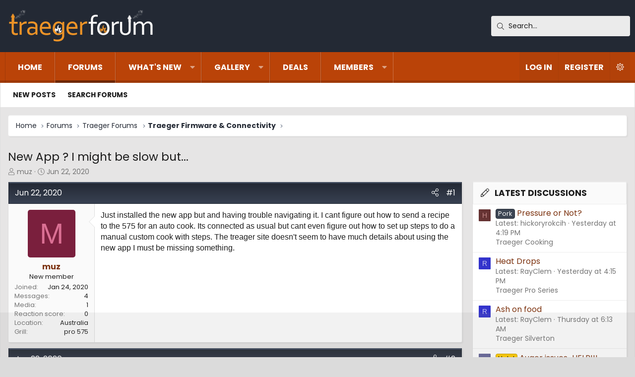

--- FILE ---
content_type: text/html; charset=utf-8
request_url: https://www.traegerforum.com/threads/new-app-i-might-be-slow-but.1395/
body_size: 19267
content:
<!DOCTYPE html>
<html id="XF" lang="en-US" dir="LTR"
	data-xf="2.3"
	data-app="public"
	data-variation="default"
	data-color-scheme="light"
	data-template="thread_view"
	data-container-key="node-24"
	data-content-key="thread-1395"
	data-logged-in="false"
	data-cookie-prefix="xf_"
	data-csrf="1768739437,98d698bd545435f4fdcfa09a23bfb3be"
	class="has-no-js template-thread_view XenBase layout-classic style-var(--xf-styleType) sidebar-right    xb-toggle-default xb-sidebar-show "
	 data-run-jobs="">
<head>
	
	
	

	<meta charset="utf-8" />
	<title>New App ? I might be slow but... | Traeger Owners Forum | Traeger Grill</title>
	<link rel="manifest" href="/webmanifest.php">

	<meta http-equiv="X-UA-Compatible" content="IE=Edge" />
	<meta name="viewport" content="width=device-width, initial-scale=1, viewport-fit=cover">

	
		
			<meta name="theme-color" content="#232a35" />
		
	

	<meta name="apple-mobile-web-app-title" content="Traeger Owners Forum | Traeger Grill">
	
		<link rel="apple-touch-icon" href="https://www.traegerforum.com/og-image.jpg" />
	

	
		
		<meta name="description" content="Just installed the new app but and having trouble navigating it. I cant figure out how to send a recipe to the 575 for an auto cook. Its connected as usual..." />
		<meta property="og:description" content="Just installed the new app but and having trouble navigating it. I cant figure out how to send a recipe to the 575 for an auto cook. Its connected as usual but cant even figure out how to set up steps to do a manual  custom cook with steps. The treager site doesn&#039;t seem to have much details..." />
		<meta property="twitter:description" content="Just installed the new app but and having trouble navigating it. I cant figure out how to send a recipe to the 575 for an auto cook. Its connected as usual but cant even figure out how to set up..." />
	
	
		<meta property="og:url" content="https://www.traegerforum.com/threads/new-app-i-might-be-slow-but.1395/" />
	
		<link rel="canonical" href="https://www.traegerforum.com/threads/new-app-i-might-be-slow-but.1395/" />
	

	
		
	
	
	<meta property="og:site_name" content="Traeger Owners Forum | Traeger Grill" />


	
	
		
	
	
	<meta property="og:type" content="website" />


	
	
		
	
	
	
		<meta property="og:title" content="New App ? I might be slow but..." />
		<meta property="twitter:title" content="New App ? I might be slow but..." />
	


	
	
	
	
		
	
	
	
		<meta property="og:image" content="https://www.traegerforum.com/og-image.jpg" />
		<meta property="twitter:image" content="https://www.traegerforum.com/og-image.jpg" />
		<meta property="twitter:card" content="summary" />
	


	
	
	
<link rel="preconnect" href="https://fonts.googleapis.com"><link rel="preconnect" href="https://fonts.gstatic.com" crossorigin><link href="https://fonts.googleapis.com/css2?family=Poppins:wght@400;700&display=swap" rel="stylesheet">


	

	
	
	
		
	
	

	<link rel="stylesheet" href="/css.php?css=public%3Anormalize.css%2Cpublic%3Afa.css%2Cpublic%3Avariations.less%2Cpublic%3Acore.less%2Cpublic%3Aapp.less&amp;s=11&amp;l=1&amp;d=1755189136&amp;k=8117d0aa9653dac8b0d4a444b573688fee7d67aa" />

	<link rel="stylesheet" href="/css.php?css=public%3Aandy_featured_images.less%2Cpublic%3Aattachments.less%2Cpublic%3Abb_code.less%2Cpublic%3Abp_mosteveronline.less%2Cpublic%3Alightbox.less%2Cpublic%3Amessage.less%2Cpublic%3Ashare_controls.less%2Cpublic%3Axb.less%2Cpublic%3Axb_search.less%2Cpublic%3Aextra.less&amp;s=11&amp;l=1&amp;d=1755189136&amp;k=fb41c1215dbf13216aba1e29143f150af7b97546" />


	
		<script src="/js/xf/preamble.min.js?_v=6c56a9fd"></script>
	

	
	<script src="/js/vendor/vendor-compiled.js?_v=6c56a9fd" defer></script>
	<script src="/js/xf/core-compiled.js?_v=6c56a9fd" defer></script>

	<script>
		XF.ready(() =>
		{
			XF.extendObject(true, XF.config, {
				// 
				userId: 0,
				enablePush: false,
				pushAppServerKey: '',
				url: {
					fullBase: 'https://www.traegerforum.com/',
					basePath: '/',
					css: '/css.php?css=__SENTINEL__&s=11&l=1&d=1755189136',
					js: '/js/__SENTINEL__?_v=6c56a9fd',
					icon: '/data/local/icons/__VARIANT__.svg?v=1756417226#__NAME__',
					iconInline: '/styles/fa/__VARIANT__/__NAME__.svg?v=5.15.3',
					keepAlive: '/login/keep-alive'
				},
				cookie: {
					path: '/',
					domain: '',
					prefix: 'xf_',
					secure: true,
					consentMode: 'disabled',
					consented: ["optional","_third_party"]
				},
				cacheKey: '2a58ab23ecbe0c5111a37e7a0c221b19',
				csrf: '1768739437,98d698bd545435f4fdcfa09a23bfb3be',
				js: {"\/js\/xf\/lightbox-compiled.js?_v=6c56a9fd":true},
				fullJs: false,
				css: {"public:andy_featured_images.less":true,"public:attachments.less":true,"public:bb_code.less":true,"public:bp_mosteveronline.less":true,"public:lightbox.less":true,"public:message.less":true,"public:share_controls.less":true,"public:xb.less":true,"public:xb_search.less":true,"public:extra.less":true},
				time: {
					now: 1768739437,
					today: 1768719600,
					todayDow: 0,
					tomorrow: 1768806000,
					yesterday: 1768633200,
					week: 1768201200,
					month: 1767250800,
					year: 1767250800
				},
				style: {
					light: 'default',
					dark: 'alternate',
					defaultColorScheme: 'light'
				},
				borderSizeFeature: '3px',
				fontAwesomeWeight: 'l',
				enableRtnProtect: true,
				
				enableFormSubmitSticky: true,
				imageOptimization: 'optimize',
				imageOptimizationQuality: 0.85,
				uploadMaxFilesize: 536870912,
				uploadMaxWidth: 1600,
				uploadMaxHeight: 1600,
				allowedVideoExtensions: ["m4v","mov","mp4","mp4v","mpeg","mpg","ogv","webm"],
				allowedAudioExtensions: ["mp3","opus","ogg","wav"],
				shortcodeToEmoji: true,
				visitorCounts: {
					conversations_unread: '0',
					alerts_unviewed: '0',
					total_unread: '0',
					title_count: true,
					icon_indicator: true
				},
				jsMt: {"xf\/action.js":"dc5f85d4","xf\/embed.js":"cd100e03","xf\/form.js":"aa0d7c49","xf\/structure.js":"dc5f85d4","xf\/tooltip.js":"aa0d7c49"},
				jsState: {},
				publicMetadataLogoUrl: 'https://www.traegerforum.com/og-image.jpg',
				publicPushBadgeUrl: 'https://www.traegerforum.com/styles/default/xenforo/bell.png'
			})

			XF.extendObject(XF.phrases, {
				// 
				date_x_at_time_y:     "{date} at {time}",
				day_x_at_time_y:      "{day} at {time}",
				yesterday_at_x:       "Yesterday at {time}",
				x_minutes_ago:        "{minutes} minutes ago",
				one_minute_ago:       "1 minute ago",
				a_moment_ago:         "A moment ago",
				today_at_x:           "Today at {time}",
				in_a_moment:          "In a moment",
				in_a_minute:          "In a minute",
				in_x_minutes:         "In {minutes} minutes",
				later_today_at_x:     "Later today at {time}",
				tomorrow_at_x:        "Tomorrow at {time}",
				short_date_x_minutes: "{minutes}m",
				short_date_x_hours:   "{hours}h",
				short_date_x_days:    "{days}d",

				day0: "Sunday",
				day1: "Monday",
				day2: "Tuesday",
				day3: "Wednesday",
				day4: "Thursday",
				day5: "Friday",
				day6: "Saturday",

				dayShort0: "Sun",
				dayShort1: "Mon",
				dayShort2: "Tue",
				dayShort3: "Wed",
				dayShort4: "Thu",
				dayShort5: "Fri",
				dayShort6: "Sat",

				month0: "January",
				month1: "February",
				month2: "March",
				month3: "April",
				month4: "May",
				month5: "June",
				month6: "July",
				month7: "August",
				month8: "September",
				month9: "October",
				month10: "November",
				month11: "December",

				active_user_changed_reload_page: "The active user has changed. Reload the page for the latest version.",
				server_did_not_respond_in_time_try_again: "The server did not respond in time. Please try again.",
				oops_we_ran_into_some_problems: "Oops! We ran into some problems.",
				oops_we_ran_into_some_problems_more_details_console: "Oops! We ran into some problems. Please try again later. More error details may be in the browser console.",
				file_too_large_to_upload: "The file is too large to be uploaded.",
				uploaded_file_is_too_large_for_server_to_process: "The uploaded file is too large for the server to process.",
				files_being_uploaded_are_you_sure: "Files are still being uploaded. Are you sure you want to submit this form?",
				attach: "Attach files",
				rich_text_box: "Rich text box",
				close: "Close",
				link_copied_to_clipboard: "Link copied to clipboard.",
				text_copied_to_clipboard: "Text copied to clipboard.",
				loading: "Loading…",
				you_have_exceeded_maximum_number_of_selectable_items: "You have exceeded the maximum number of selectable items.",

				processing: "Processing",
				'processing...': "Processing…",

				showing_x_of_y_items: "Showing {count} of {total} items",
				showing_all_items: "Showing all items",
				no_items_to_display: "No items to display",

				number_button_up: "Increase",
				number_button_down: "Decrease",

				push_enable_notification_title: "Push notifications enabled successfully at Traeger Owners Forum | Traeger Grill",
				push_enable_notification_body: "Thank you for enabling push notifications!",

				pull_down_to_refresh: "Pull down to refresh",
				release_to_refresh: "Release to refresh",
				refreshing: "Refreshing…"
			})
		})
	</script>

	<script src="/js/xf/lightbox-compiled.js?_v=6c56a9fd" defer></script>
<script>
XF.ready(() =>
{
					
document.querySelectorAll('.xb-searchWrapper').forEach(function(element) {
    element.addEventListener('click', function(event) {
        element.classList.add('is-active');
        event.stopPropagation();
    });
});

document.addEventListener('click', function(event) {
    document.querySelectorAll('.xb-searchWrapper').forEach(function(element) {
        element.classList.remove('is-active');
    });
});
	
})
</script>



	
		<link rel="icon" type="image/png" href="https://www.traegerforum.com/favicon.ico" sizes="32x32" />
	

	
	<script async src="https://www.googletagmanager.com/gtag/js?id=G-VG23DXRFWX"></script>
	<script>
		window.dataLayer = window.dataLayer || [];
		function gtag(){dataLayer.push(arguments);}
		gtag('js', new Date());
		gtag('config', 'G-VG23DXRFWX', {
			// 
			
			
		});
	</script>

	
	

	

		
		<script>
		(function(w, d) {
		w.adthrive = w.adthrive || {};
		w.adthrive.cmd = w.adthrive.cmd || [];
		w.adthrive.plugin = 'adthrive-ads-manual';
		w.adthrive.host = 'ads.adthrive.com';
		var s = d.createElement('script');
		s.async = true;
		s.referrerpolicy='no-referrer-when-downgrade';
		s.src = 'https://' + w.adthrive.host + '/sites/6398e8fa1727386eff9f4b34/ads.min.js?referrer=' + w.encodeURIComponent(w.location.href) + '&cb=' + (Math.floor(Math.random() * 100) + 1);
		var n = d.getElementsByTagName('script')[0];
		n.parentNode.insertBefore(s, n);
		})(window, document);
		</script>

	

	
	<link rel="apple-touch-icon" sizes="180x180" href="/apple-touch-icon.png">
	<link rel="icon" type="image/png" sizes="32x32" href="/favicon-32x32.png">
	<link rel="icon" type="image/png" sizes="16x16" href="/favicon-16x16.png">
	<link rel="manifest" href="/site.webmanifest">
	<link rel="mask-icon" href="/safari-pinned-tab.svg" color="#5bbad5">
	<meta name="msapplication-TileColor" content="#da532c">
	<meta name="theme-color" content="#ffffff">
	<meta property="og:image:height" content="456">
	<meta property="og:image:width" content="871">
	<meta property="og:title" content="Traeger Forum">
	<meta property="og:description" content="Traeger Pellet Grill &amp; Smoker Owner's Forum. Discuss BBQ Tips, Recipes, Reviews, How-to's, and more!">
	<meta property="og:url" content="https://www.traegerforum.com">
	<meta property="og:image" content="https://www.traegerforum.com/og-image.jpg">
	<meta property="og:logo" content="https://www.traegerforum.com/og-image.jpg />
	<script type="text/javascript" src="https://s.skimresources.com/js/169990X1638688.skimlinks.js"></script>


</head>
<body data-template="thread_view">

<div class="p-pageWrapper" id="top">
<div class="p-pageWrapper--helper"></div>

	

	
	
<div class="xb-page-wrapper xb-canvasNoCollapse">
	
	
	<div class="xb-page-wrapper--helper"></div>
	
	
	<header class="p-header" id="header">
		<div class="p-header-inner">
			<div class="p-header-content">
				<div class="p-header-logo p-header-logo--image">
					<a href="https://www.traegerforum.com">
						
						

	

	
		
		

		
	
		
		

		
	

	

	<picture data-variations="{&quot;default&quot;:{&quot;1&quot;:&quot;\/styles\/traegerforum-logo.png&quot;,&quot;2&quot;:null},&quot;alternate&quot;:{&quot;1&quot;:&quot;\/styles\/traegerforum-logo.png&quot;,&quot;2&quot;:null}}">
		
		
		

		

		<img src="/styles/traegerforum-logo.png"  width="300" height="65" alt="Traeger Owners Forum | Traeger Grill"  />
	</picture>


						
					</a>
				</div>

				
			
			
			
				
	
	
		
		<div class="xb-searchWrapper" id="xb-searchWrapper" tabindex="0">
			<form action="/search/search" id="xbSearch" class="xb-search" method="post" data-no-auto-focus="true">
				<input type="text" class="input" name="keywords" data-acurl="/search/auto-complete" placeholder="Search…" aria-label="Search" data-menu-autofocus="true" />
					<div class="menu menu--structural menu--search" aria-hidden="true">
						<div class="menu-content">
								
									<div class="menu-row">
										
			<select name="constraints" class="js-quickSearch-constraint input" aria-label="Search within">
				<option value="">Everywhere</option>
<option value="{&quot;search_type&quot;:&quot;post&quot;}">Threads</option>
<option value="{&quot;search_type&quot;:&quot;post&quot;,&quot;c&quot;:{&quot;nodes&quot;:[24],&quot;child_nodes&quot;:1}}">This forum</option>
<option value="{&quot;search_type&quot;:&quot;post&quot;,&quot;c&quot;:{&quot;thread&quot;:1395}}">This thread</option>

			</select>
		
									</div>
								

								
								<div class="menu-row">
									<label class="iconic"><input type="checkbox"  name="c[title_only]" value="1" /><i aria-hidden="true"></i><span class="iconic-label">Search titles only</span></label>

								</div>
								
								<div class="menu-row">
									<div class="inputGroup">
										<span class="inputGroup-text" id="ctrl_search_menu_by_member">By:</span>
										<input type="text" class="input" name="c[users]" data-xf-init="auto-complete" placeholder="Member" aria-labelledby="ctrl_search_menu_by_member" />
									</div>
								</div>
								<div class="menu-footer">
									<span class="menu-footer-controls">
										<button type="submit" class="button button--icon button--icon--search button--primary"><i class="fa--xf fal fa-search "><svg xmlns="http://www.w3.org/2000/svg" role="img" aria-hidden="true" ><use href="/data/local/icons/light.svg?v=1756417226#search"></use></svg></i><span class="button-text">Search</span></button>
										<a href="/search/" class="button "><span class="button-text">Advanced search…</span></a>
									</span>
								</div>

								<input type="hidden" name="_xfToken" value="1768739437,98d698bd545435f4fdcfa09a23bfb3be" />
										
				</div>
			</div>
			</form>	
		</div>

	

			
			</div>
		</div>
	</header>
	
		
	
<div class="xb-content-wrapper">
	<div class="navigation-helper"></div>

	
	

	
		<div class="p-navSticky p-navSticky--primary" data-xf-init="sticky-header">
			
		<div class="p-nav--wrapper">
		<nav class="p-nav">
			<div class="p-nav-inner">
				<button type="button" class="button button--plain p-nav-menuTrigger" data-xf-click="off-canvas" data-menu=".js-headerOffCanvasMenu" tabindex="0" aria-label="Menu"><span class="button-text">
					<i aria-hidden="true"></i>
				</span></button>

				<div class="p-nav-smallLogo">
					<a href="https://www.traegerforum.com">
							
						<div class="logo-default">
						

	

	
		
		

		
	
		
		

		
	

	

	<picture data-variations="{&quot;default&quot;:{&quot;1&quot;:&quot;\/styles\/traegerforum-logo.png&quot;,&quot;2&quot;:null},&quot;alternate&quot;:{&quot;1&quot;:&quot;\/styles\/traegerforum-logo.png&quot;,&quot;2&quot;:null}}">
		
		
		

		

		<img src="/styles/traegerforum-logo.png"  width="300" height="65" alt="Traeger Owners Forum | Traeger Grill"  />
	</picture>


						</div>
						
						<div class="logo-mobile">
						

	

	
		
		

		
	
		
		

		
	

	

	<picture data-variations="{&quot;default&quot;:{&quot;1&quot;:&quot;\/img\/traegerforum-mobile-logo.jpg&quot;,&quot;2&quot;:null},&quot;alternate&quot;:{&quot;1&quot;:&quot;\/img\/traegerforum-mobile-logo.jpg&quot;,&quot;2&quot;:null}}">
		
		
		

		

		<img src="/img/traegerforum-mobile-logo.jpg"  width="" height="" alt="Traeger Owners Forum | Traeger Grill"  />
	</picture>


						</div>
						
					
					</a>
				</div>

				<div class="p-nav-scroller hScroller" data-xf-init="h-scroller" data-auto-scroll=".p-navEl.is-selected">
					<div class="hScroller-scroll">
						<ul class="p-nav-list js-offCanvasNavSource">
							
								<li class="navhome">
									
	<div class="p-navEl " >
	

		
	
	<a href="https://www.traegerforum.com"
	class="p-navEl-link "
	
	data-xf-key="1"
	data-nav-id="home">Home</a>


		

		
	
	</div>

								</li>
							
								<li class="navforums">
									
	<div class="p-navEl is-selected" data-has-children="true">
	

		
	
	<a href="/forums/"
	class="p-navEl-link p-navEl-link--splitMenu "
	
	
	data-nav-id="forums">Forums</a>


		<a data-xf-key="2"
			data-xf-click="menu"
			data-menu-pos-ref="< .p-navEl"
			class="p-navEl-splitTrigger"
			role="button"
			tabindex="0"
			aria-label="Toggle expanded"
			aria-expanded="false"
			aria-haspopup="true"></a>

		
	
		<div class="menu menu--structural" data-menu="menu" aria-hidden="true">
			<div class="menu-content">
				
					
	
	
	<a href="/whats-new/posts/"
	class="menu-linkRow u-indentDepth0 js-offCanvasCopy "
	
	
	data-nav-id="newPosts">New posts</a>

	

				
					
	
	
	<a href="/search/?type=post"
	class="menu-linkRow u-indentDepth0 js-offCanvasCopy "
	
	
	data-nav-id="searchForums">Search forums</a>

	

				
			</div>
		</div>
	
	</div>

								</li>
							
								<li class="navwhatsNew">
									
	<div class="p-navEl " data-has-children="true">
	

		
	
	<a href="/whats-new/"
	class="p-navEl-link p-navEl-link--splitMenu "
	
	
	data-nav-id="whatsNew">What's new</a>


		<a data-xf-key="3"
			data-xf-click="menu"
			data-menu-pos-ref="< .p-navEl"
			class="p-navEl-splitTrigger"
			role="button"
			tabindex="0"
			aria-label="Toggle expanded"
			aria-expanded="false"
			aria-haspopup="true"></a>

		
	
		<div class="menu menu--structural" data-menu="menu" aria-hidden="true">
			<div class="menu-content">
				
					
	
	
	<a href="/featured/"
	class="menu-linkRow u-indentDepth0 js-offCanvasCopy "
	
	
	data-nav-id="featured">Featured content</a>

	

				
					
	
	
	<a href="/whats-new/posts/"
	class="menu-linkRow u-indentDepth0 js-offCanvasCopy "
	 rel="nofollow"
	
	data-nav-id="whatsNewPosts">New posts</a>

	

				
					
	
	
	<a href="/whats-new/media/"
	class="menu-linkRow u-indentDepth0 js-offCanvasCopy "
	 rel="nofollow"
	
	data-nav-id="xfmgWhatsNewNewMedia">New Photos</a>

	

				
					
	
	
	<a href="/whats-new/media-comments/"
	class="menu-linkRow u-indentDepth0 js-offCanvasCopy "
	 rel="nofollow"
	
	data-nav-id="xfmgWhatsNewMediaComments">New media comments</a>

	

				
					
	
	
	<a href="/whats-new/latest-activity"
	class="menu-linkRow u-indentDepth0 js-offCanvasCopy "
	 rel="nofollow"
	
	data-nav-id="latestActivity">Latest activity</a>

	

				
			</div>
		</div>
	
	</div>

								</li>
							
								<li class="navxfmg">
									
	<div class="p-navEl " data-has-children="true">
	

		
	
	<a href="/media/"
	class="p-navEl-link p-navEl-link--splitMenu "
	
	
	data-nav-id="xfmg">Gallery</a>


		<a data-xf-key="4"
			data-xf-click="menu"
			data-menu-pos-ref="< .p-navEl"
			class="p-navEl-splitTrigger"
			role="button"
			tabindex="0"
			aria-label="Toggle expanded"
			aria-expanded="false"
			aria-haspopup="true"></a>

		
	
		<div class="menu menu--structural" data-menu="menu" aria-hidden="true">
			<div class="menu-content">
				
					
	
	
	<a href="/whats-new/media/"
	class="menu-linkRow u-indentDepth0 js-offCanvasCopy "
	 rel="nofollow"
	
	data-nav-id="xfmgNewMedia">New Photos</a>

	

				
					
	
	
	<a href="/whats-new/media-comments/"
	class="menu-linkRow u-indentDepth0 js-offCanvasCopy "
	 rel="nofollow"
	
	data-nav-id="xfmgNewComments">New comments</a>

	

				
					
	
	
	<a href="/search/?type=xfmg_media"
	class="menu-linkRow u-indentDepth0 js-offCanvasCopy "
	
	
	data-nav-id="xfmgSearchMedia">Search media</a>

	

				
			</div>
		</div>
	
	</div>

								</li>
							
								<li class="navdeals">
									
	<div class="p-navEl " >
	

		
	
	<a href="/forums/special-buys-and-deals.26/"
	class="p-navEl-link "
	
	data-xf-key="5"
	data-nav-id="deals">Deals</a>


		

		
	
	</div>

								</li>
							
								<li class="navmembers">
									
	<div class="p-navEl " data-has-children="true">
	

		
	
	<a href="/members/"
	class="p-navEl-link p-navEl-link--splitMenu "
	
	
	data-nav-id="members">Members</a>


		<a data-xf-key="6"
			data-xf-click="menu"
			data-menu-pos-ref="< .p-navEl"
			class="p-navEl-splitTrigger"
			role="button"
			tabindex="0"
			aria-label="Toggle expanded"
			aria-expanded="false"
			aria-haspopup="true"></a>

		
	
		<div class="menu menu--structural" data-menu="menu" aria-hidden="true">
			<div class="menu-content">
				
					
	
	
	<a href="/online/"
	class="menu-linkRow u-indentDepth0 js-offCanvasCopy "
	
	
	data-nav-id="currentVisitors">Current visitors</a>

	

				
					
	
	
	<a href="/whats-new/profile-posts/"
	class="menu-linkRow u-indentDepth0 js-offCanvasCopy "
	 rel="nofollow"
	
	data-nav-id="newProfilePosts">New profile posts</a>

	

				
					
	
	
	<a href="/search/?type=profile_post"
	class="menu-linkRow u-indentDepth0 js-offCanvasCopy "
	
	
	data-nav-id="searchProfilePosts">Search profile posts</a>

	

				
			</div>
		</div>
	
	</div>

								</li>
							
						</ul>
					</div>
				</div>

				

				
				
				<div class="p-nav-opposite">
					<div class="p-navgroup p-account p-navgroup--guest">
						
							<a href="/login/" class="p-navgroup-link p-navgroup-link--textual p-navgroup-link--logIn"
								data-xf-click="overlay" data-follow-redirects="on">
								<span class="p-navgroup-linkText">Log in</span>
							</a>
							
								<a href="/register/" class="p-navgroup-link p-navgroup-link--textual p-navgroup-link--register"
									data-xf-click="overlay" data-follow-redirects="on">
									<span class="p-navgroup-linkText">Register</span>
								</a>
							
						
						
							<a href="/misc/style-variation" rel="nofollow"
							   class="p-navgroup-link p-navgroup-link--iconic p-navgroup-link--variations js-styleVariationsLink"
							   data-xf-init="tooltip" title="Style variation"
							   data-menu-pos-ref="< .p-navgroup"
							   data-xf-click="menu" role="button" aria-expanded="false" aria-haspopup="true">

								<i class="fa--xf fal fa-sun "><svg xmlns="http://www.w3.org/2000/svg" role="img" ><title>Style variation</title><use href="/data/local/icons/light.svg?v=1756417226#sun"></use></svg></i>
							</a>

							<div class="menu" data-menu="menu" aria-hidden="true">
								<div class="menu-content js-styleVariationsMenu">
									

	


		

	<a href="/misc/style-variation?variation=default&amp;t=1768739437%2C98d698bd545435f4fdcfa09a23bfb3be"
		class="menu-linkRow is-selected"
		rel="nofollow"
		data-xf-click="style-variation" data-variation="default">

		<i class="fa--xf fal fa-sun "><svg xmlns="http://www.w3.org/2000/svg" role="img" aria-hidden="true" ><use href="/data/local/icons/light.svg?v=1756417226#sun"></use></svg></i>

		
			Light
		
	</a>


		

	<a href="/misc/style-variation?variation=alternate&amp;t=1768739437%2C98d698bd545435f4fdcfa09a23bfb3be"
		class="menu-linkRow "
		rel="nofollow"
		data-xf-click="style-variation" data-variation="alternate">

		<i class="fa--xf fal fa-moon "><svg xmlns="http://www.w3.org/2000/svg" role="img" aria-hidden="true" ><use href="/data/local/icons/light.svg?v=1756417226#moon"></use></svg></i>

		
			Dark
		
	</a>

	

	
		
	

								</div>
							</div>
						
					</div>

					<div class="p-navgroup p-discovery">
						<a href="/whats-new/"
							class="p-navgroup-link p-navgroup-link--iconic p-navgroup-link--whatsnew"
							aria-label="What&#039;s new"
							title="What&#039;s new">
							<i aria-hidden="true"></i>
							<span class="p-navgroup-linkText">What's new</span>
						</a>

						
							<a href="/search/"
								class="p-navgroup-link p-navgroup-link--iconic p-navgroup-link--search"
								data-xf-click="menu"
								data-xf-key="/"
								aria-label="Search"
								aria-expanded="false"
								aria-haspopup="true"
								title="Search">
								<i aria-hidden="true"></i>
								<span class="p-navgroup-linkText">Search</span>
							</a>
							<div class="menu menu--structural menu--wide" data-menu="menu" aria-hidden="true">
								<form action="/search/search" method="post"
									class="menu-content"
									data-xf-init="quick-search">

									<h3 class="menu-header">Search</h3>
									
									<div class="menu-row">
										
											<div class="inputGroup inputGroup--joined">
												<input type="text" class="input" name="keywords" data-acurl="/search/auto-complete" placeholder="Search…" aria-label="Search" data-menu-autofocus="true" />
												
			<select name="constraints" class="js-quickSearch-constraint input" aria-label="Search within">
				<option value="">Everywhere</option>
<option value="{&quot;search_type&quot;:&quot;post&quot;}">Threads</option>
<option value="{&quot;search_type&quot;:&quot;post&quot;,&quot;c&quot;:{&quot;nodes&quot;:[24],&quot;child_nodes&quot;:1}}">This forum</option>
<option value="{&quot;search_type&quot;:&quot;post&quot;,&quot;c&quot;:{&quot;thread&quot;:1395}}">This thread</option>

			</select>
		
											</div>
										
									</div>

									
									<div class="menu-row">
										<label class="iconic"><input type="checkbox"  name="c[title_only]" value="1" /><i aria-hidden="true"></i><span class="iconic-label">Search titles only</span></label>

									</div>
									
									<div class="menu-row">
										<div class="inputGroup">
											<span class="inputGroup-text" id="ctrl_search_menu_by_member">By:</span>
											<input type="text" class="input" name="c[users]" data-xf-init="auto-complete" placeholder="Member" aria-labelledby="ctrl_search_menu_by_member" />
										</div>
									</div>
									<div class="menu-footer">
									<span class="menu-footer-controls">
										<button type="submit" class="button button--icon button--icon--search button--primary"><i class="fa--xf fal fa-search "><svg xmlns="http://www.w3.org/2000/svg" role="img" aria-hidden="true" ><use href="/data/local/icons/light.svg?v=1756417226#search"></use></svg></i><span class="button-text">Search</span></button>
										<button type="submit" class="button " name="from_search_menu"><span class="button-text">Advanced search…</span></button>
									</span>
									</div>

									<input type="hidden" name="_xfToken" value="1768739437,98d698bd545435f4fdcfa09a23bfb3be" />
								</form>
							</div>
						
					</div>
				</div>
					
			</div>
		</nav>
		</div>
	
		</div>
		
		
			<div class="p-sectionLinks--wrapper">
			<div class="p-sectionLinks">
				<div class="p-sectionLinks-inner">
				<div class="hScroller" data-xf-init="h-scroller">
					<div class="hScroller-scroll">
						<ul class="p-sectionLinks-list">
							
								<li>
									
	<div class="p-navEl " >
	

		
	
	<a href="/whats-new/posts/"
	class="p-navEl-link "
	
	data-xf-key="alt+1"
	data-nav-id="newPosts">New posts</a>


		

		
	
	</div>

								</li>
							
								<li>
									
	<div class="p-navEl " >
	

		
	
	<a href="/search/?type=post"
	class="p-navEl-link "
	
	data-xf-key="alt+2"
	data-nav-id="searchForums">Search forums</a>


		

		
	
	</div>

								</li>
							
						</ul>
					</div>
				</div>
			<div class="p-sectionLinks-right">
				
				
			</div>
			</div>
		</div>
		</div>
			
	
		

	<div class="offCanvasMenu offCanvasMenu--nav js-headerOffCanvasMenu" data-menu="menu" aria-hidden="true" data-ocm-builder="navigation">
		<div class="offCanvasMenu-backdrop" data-menu-close="true"></div>
		<div class="offCanvasMenu-content">
		<div class="offCanvasMenu-content--inner">
		
			<div class="offCanvasMenu-header">
				Menu
				<a class="offCanvasMenu-closer" data-menu-close="true" role="button" tabindex="0" aria-label="Close"></a>
			</div>
			
				<div class="p-offCanvasRegisterLink">
					<div class="offCanvasMenu-linkHolder">
						<a href="/login/" class="offCanvasMenu-link" data-xf-click="overlay" data-menu-close="true">
							Log in
						</a>
					</div>
					<hr class="offCanvasMenu-separator" />
					
						<div class="offCanvasMenu-linkHolder">
							<a href="/register/" class="offCanvasMenu-link" data-xf-click="overlay" data-menu-close="true">
								Register
							</a>
						</div>
						<hr class="offCanvasMenu-separator" />
					
				</div>
			
			<div class="offCanvasMenu-subHeader">Navigation</div>
			<div class="js-offCanvasNavTarget"></div>
			<div class="offCanvasMenu-installBanner js-installPromptContainer" style="display: none;" data-xf-init="install-prompt">
				<div class="offCanvasMenu-installBanner-header">Install the app</div>
				<button type="button" class="button js-installPromptButton"><span class="button-text">Install</span></button>
				<template class="js-installTemplateIOS">
					<div class="js-installTemplateContent">
						<div class="overlay-title">How to install the app on iOS</div>
						<div class="block-body">
							<div class="block-row">
								<p>
									Follow along with the video below to see how to install our site as a web app on your home screen.
								</p>
								<p style="text-align: center">
									<video src="/styles/default/xenforo/add_to_home.mp4"
										width="280" height="480" autoplay loop muted playsinline></video>
								</p>
								<p>
									<small><strong>Note:</strong> This feature may not be available in some browsers.</small>
								</p>
							</div>
						</div>
					</div>
				</template>
			</div>
			<div class="offCanvasMenu-subHeader">More options</div>
			
				<a href="/misc/style-variation" rel="nofollow"
				   class="offCanvasMenu-link offCanvasMenu-link--variations js-styleVariationsLink"
				   data-xf-init="tooltip" title="Style variation"
				   data-nav-id="styleVariation"
				   data-xf-click="menu" role="button" aria-expanded="false" aria-haspopup="true">

					Style variation
				</a>

				<div class="menu" data-menu="menu" aria-hidden="true">
					<div class="menu-content js-styleVariationsMenu">
						

	


		

	<a href="/misc/style-variation?variation=default&amp;t=1768739437%2C98d698bd545435f4fdcfa09a23bfb3be"
		class="menu-linkRow is-selected"
		rel="nofollow"
		data-xf-click="style-variation" data-variation="default">

		<i class="fa--xf fal fa-sun "><svg xmlns="http://www.w3.org/2000/svg" role="img" aria-hidden="true" ><use href="/data/local/icons/light.svg?v=1756417226#sun"></use></svg></i>

		
			Light
		
	</a>


		

	<a href="/misc/style-variation?variation=alternate&amp;t=1768739437%2C98d698bd545435f4fdcfa09a23bfb3be"
		class="menu-linkRow "
		rel="nofollow"
		data-xf-click="style-variation" data-variation="alternate">

		<i class="fa--xf fal fa-moon "><svg xmlns="http://www.w3.org/2000/svg" role="img" aria-hidden="true" ><use href="/data/local/icons/light.svg?v=1756417226#moon"></use></svg></i>

		
			Dark
		
	</a>

	

	
		
	

					</div>
				</div>
			
			
			
				
					<div class="offCanvasMenu-linkHolder">
						<a href="/misc/contact" class="offCanvasMenu-link" data-menu-close="true" data-nav-id="contactUs" data-xf-click="overlay">Contact us</a>
					</div>
				
			
			<div class="offCanvasMenu-linkHolder">
				<a class="offCanvasMenu-link" data-menu-close="true" data-nav-id="closeMenu" role="button" tabindex="0" aria-label="Close">Close Menu</a>
			</div>
			
			</div>
		</div>
	</div>
	
	
	

	<div class="p-body">
		<div class="p-body-inner">
			
			<!--XF:EXTRA_OUTPUT-->

			

			

			 
			
			
	
		<div class="p-breadcrumbs--parent ">
		<ul class="p-breadcrumbs "
			itemscope itemtype="https://schema.org/BreadcrumbList">
			
				

				
				

				
					
					
	<li itemprop="itemListElement" itemscope itemtype="https://schema.org/ListItem">
		<a href="https://www.traegerforum.com" itemprop="item">
			<span itemprop="name">Home</span>
		</a>
		<meta itemprop="position" content="1" />
	</li>

				

				
					
					
	<li itemprop="itemListElement" itemscope itemtype="https://schema.org/ListItem">
		<a href="/forums/" itemprop="item">
			<span itemprop="name">Forums</span>
		</a>
		<meta itemprop="position" content="2" />
	</li>

				
				
					
					
	<li itemprop="itemListElement" itemscope itemtype="https://schema.org/ListItem">
		<a href="/forums/#traeger-forums.1" itemprop="item">
			<span itemprop="name">Traeger Forums</span>
		</a>
		<meta itemprop="position" content="3" />
	</li>

				
					
					
	<li itemprop="itemListElement" itemscope itemtype="https://schema.org/ListItem">
		<a href="/forums/traeger-firmware-connectivity.24/" itemprop="item">
			<span itemprop="name">Traeger Firmware &amp; Connectivity</span>
		</a>
		<meta itemprop="position" content="4" />
	</li>

				
			
		</ul>
		
		</div>
	

			
			

			
	<noscript class="js-jsWarning"><div class="blockMessage blockMessage--important blockMessage--iconic u-noJsOnly">JavaScript is disabled. For a better experience, please enable JavaScript in your browser before proceeding.</div></noscript>

			
	<div class="blockMessage blockMessage--important blockMessage--iconic js-browserWarning" style="display: none">You are using an out of date browser. It  may not display this or other websites correctly.<br />You should upgrade or use an <a href="https://www.google.com/chrome/" target="_blank" rel="noopener">alternative browser</a>.</div>


			
			 
				
			
				<div class="p-body-header">
					
						
							<div class="p-title ">
								
									
										<h1 class="p-title-value">New App ? I might be slow but...</h1>
									
									
								
							</div>
						

						
							<div class="p-description">
	<ul class="listInline listInline--bullet">
		<li>
			<i class="fa--xf fal fa-user "><svg xmlns="http://www.w3.org/2000/svg" role="img" ><title>Thread starter</title><use href="/data/local/icons/light.svg?v=1756417226#user"></use></svg></i>
			<span class="u-srOnly">Thread starter</span>

			<a href="/members/muz.1214/" class="username  u-concealed" dir="auto" data-user-id="1214" data-xf-init="member-tooltip">muz</a>
		</li>
		<li>
			<i class="fa--xf fal fa-clock "><svg xmlns="http://www.w3.org/2000/svg" role="img" ><title>Start date</title><use href="/data/local/icons/light.svg?v=1756417226#clock"></use></svg></i>
			<span class="u-srOnly">Start date</span>

			<a href="/threads/new-app-i-might-be-slow-but.1395/" class="u-concealed"><time  class="u-dt" dir="auto" datetime="2020-06-22T21:13:47-0600" data-timestamp="1592882027" data-date="Jun 22, 2020" data-time="9:13 PM" data-short="Jun &#039;20" title="Jun 22, 2020 at 9:13 PM">Jun 22, 2020</time></a>
		</li>
		
		
	</ul>
</div>
						
					
				</div>
			
			
			

			<div class="p-body-main p-body-main--withSidebar ">
				
				<div class="p-body-contentCol"></div>
				
					<div class="p-body-sidebarCol"></div>
				

				

				<div class="p-body-content">
					
					
					
						
					
					
					<div class="p-body-pageContent">











	

	
	
	
		
	
	
	


	
	
	
		
	
	
	


	
	
		
	
	
	


	
	




	












	

	
		
	



















<div class="block block--messages" data-xf-init="" data-type="post" data-href="/inline-mod/" data-search-target="*">

	<span class="u-anchorTarget" id="posts"></span>

	
		
	

	

	<div class="block-outer"></div>

	

	
		
	<div class="block-outer js-threadStatusField"></div>

	

	<div class="block-container lbContainer"
		data-xf-init="lightbox select-to-quote"
		data-message-selector=".js-post"
		data-lb-id="thread-1395"
		data-lb-universal="0">

		<div class="block-body js-replyNewMessageContainer">
			
				

					

					
						

	
	

	

	
	<article class="message message--post js-post js-inlineModContainer  "
		data-author="muz"
		data-content="post-9548"
		id="js-post-9548"
		>

		

		<span class="u-anchorTarget" id="post-9548"></span>
		
			<div class="message-header">
				
								

	

	<header class="message-attribution message-attribution--split">
		<ul class="message-attribution-main listInline ">
			
			
			<li class="u-concealed">
				<a href="/threads/new-app-i-might-be-slow-but.1395/post-9548" rel="nofollow" >
					<time  class="u-dt" dir="auto" datetime="2020-06-22T21:13:47-0600" data-timestamp="1592882027" data-date="Jun 22, 2020" data-time="9:13 PM" data-short="Jun &#039;20" title="Jun 22, 2020 at 9:13 PM">Jun 22, 2020</time>
				</a>
			</li>
			
		</ul>

		<ul class="message-attribution-opposite message-attribution-opposite--list ">
			
			
			
			<li>
				<a href="/threads/new-app-i-might-be-slow-but.1395/post-9548"
					class="message-attribution-gadget"
					data-xf-init="share-tooltip"
					data-href="/posts/9548/share"
					aria-label="Share"
					rel="nofollow">
					<i class="fa--xf fal fa-share-alt "><svg xmlns="http://www.w3.org/2000/svg" role="img" aria-hidden="true" ><use href="/data/local/icons/light.svg?v=1756417226#share-alt"></use></svg></i>
				</a>
			</li>
			
				<li class="u-hidden js-embedCopy">
					
	<a href="javascript:"
		data-xf-init="copy-to-clipboard"
		data-copy-text="&lt;div class=&quot;js-xf-embed&quot; data-url=&quot;https://www.traegerforum.com&quot; data-content=&quot;post-9548&quot;&gt;&lt;/div&gt;&lt;script defer src=&quot;https://www.traegerforum.com/js/xf/external_embed.js?_v=6c56a9fd&quot;&gt;&lt;/script&gt;"
		data-success="Embed code HTML copied to clipboard."
		class="">
		<i class="fa--xf fal fa-code "><svg xmlns="http://www.w3.org/2000/svg" role="img" aria-hidden="true" ><use href="/data/local/icons/light.svg?v=1756417226#code"></use></svg></i>
	</a>

				</li>
			
			
			
				<li>
					<a href="/threads/new-app-i-might-be-slow-but.1395/post-9548" rel="nofollow">
						#1
					</a>
				</li>
			
		</ul>
	</header>

							
			</div>
		

		
			<div class="message-inner">
				
					<div class="message-cell message-cell--user">
						

	<section class="message-user"
		
		
		>

		

		<div class="message-avatar ">
			<div class="message-avatar-wrapper">
				
				<a href="/members/muz.1214/" class="avatar avatar--m avatar--default avatar--default--dynamic" data-user-id="1214" data-xf-init="member-tooltip" style="background-color: #7a1f3d; color: #db7094">
			<span class="avatar-u1214-m" role="img" aria-label="muz">M</span> 
		</a>
				
				
			</div>
		</div>
		<div class="message-userDetails">
			<h4 class="message-name"><a href="/members/muz.1214/" class="username " dir="auto" data-user-id="1214" data-xf-init="member-tooltip">muz</a></h4>
			<h5 class="userTitle message-userTitle" dir="auto">New member</h5>
			
		</div>
		
			
			
				<div class="message-userExtras">
				
					
						<dl class="pairs pairs--justified">
							
							<dt>Joined</dt>
							
							<dd>Jan 24, 2020</dd>
						</dl>
					
					
						<dl class="pairs pairs--justified">
							
							<dt>Messages</dt>
							
							<dd>4</dd>
						</dl>
					
					
					
						<dl class="pairs pairs--justified">
							<dt>Media</dt>
							<dd>
								<a href="/media/users/muz.1214/" class="menu-fauxLinkRow-linkRow u-concealed">
									1
								</a>
							</dd>
						</dl>
					
					
					
						<dl class="pairs pairs--justified">
							
							<dt>Reaction score</dt>
							
							<dd>0</dd>
						</dl>
					
					
					
					
						<dl class="pairs pairs--justified">
							
							<dt>Location</dt>
							
							<dd>
								
									<a href="/misc/location-info?location=Australia" rel="nofollow noreferrer" target="_blank" class="u-concealed">Australia</a>
								
							</dd>
						</dl>
					
					
					
						

	
		
			

			
				<dl class="pairs pairs--justified" data-field="Grill1">
					<dt>Grill</dt>
					<dd>pro 575</dd>
				</dl>
			
		
	

						
							

	
		
	

						
					
				
				</div>
			
		
		<span class="message-userArrow"></span>
	</section>

						
					</div>
				

				
					<div class="message-cell message-cell--main">
					
						<div class="message-main js-quickEditTarget">

							

							<div class="message-content js-messageContent">
							

								
									
	
	
	

								

								
									
	

	<div class="message-userContent lbContainer js-lbContainer "
		data-lb-id="post-9548"
		data-lb-caption-desc="muz &middot; Jun 22, 2020 at 9:13 PM">

		
			

	
		
	

		

		<article class="message-body js-selectToQuote">
			
				
			

			<div >
				
					<div class="bbWrapper">Just installed the new app but and having trouble navigating it. I cant figure out how to send a recipe to the 575 for an auto cook. Its connected as usual but cant even figure out how to set up steps to do a manual  custom cook with steps. The treager site doesn&#039;t seem to have much details about using the new app I must be missing something.</div>
				
			</div>

			<div class="js-selectToQuoteEnd">&nbsp;</div>
			
				
			
		</article>

		
			

	
		
	

		

		
	</div>

								

								
									
	

	

								

								
								
								
									
	

								

							
							</div>

							
								
	

	<footer class="message-footer">
		

		

		<div class="reactionsBar js-reactionsList ">
			
		</div>

		<div class="js-historyTarget message-historyTarget toggleTarget" data-href="trigger-href"></div>
	</footer>

							
						</div>

					
					</div>
				
			</div>
		
	</article>

	
	

					

					

				

					

					
						

	
	

	

	
	<article class="message message--post js-post js-inlineModContainer  "
		data-author="MikeyR"
		data-content="post-9549"
		id="js-post-9549"
		itemscope itemtype="https://schema.org/Comment" itemid="https://www.traegerforum.com/posts/9549/">

		
			<meta itemprop="parentItem" itemscope itemid="https://www.traegerforum.com/threads/new-app-i-might-be-slow-but.1395/" />
			<meta itemprop="name" content="Post #2" />
		

		<span class="u-anchorTarget" id="post-9549"></span>
		
			<div class="message-header">
				
								

	

	<header class="message-attribution message-attribution--split">
		<ul class="message-attribution-main listInline ">
			
			
			<li class="u-concealed">
				<a href="/threads/new-app-i-might-be-slow-but.1395/post-9549" rel="nofollow" itemprop="url">
					<time  class="u-dt" dir="auto" datetime="2020-06-22T21:34:40-0600" data-timestamp="1592883280" data-date="Jun 22, 2020" data-time="9:34 PM" data-short="Jun &#039;20" title="Jun 22, 2020 at 9:34 PM" itemprop="datePublished">Jun 22, 2020</time>
				</a>
			</li>
			
		</ul>

		<ul class="message-attribution-opposite message-attribution-opposite--list ">
			
			
			
			<li>
				<a href="/threads/new-app-i-might-be-slow-but.1395/post-9549"
					class="message-attribution-gadget"
					data-xf-init="share-tooltip"
					data-href="/posts/9549/share"
					aria-label="Share"
					rel="nofollow">
					<i class="fa--xf fal fa-share-alt "><svg xmlns="http://www.w3.org/2000/svg" role="img" aria-hidden="true" ><use href="/data/local/icons/light.svg?v=1756417226#share-alt"></use></svg></i>
				</a>
			</li>
			
				<li class="u-hidden js-embedCopy">
					
	<a href="javascript:"
		data-xf-init="copy-to-clipboard"
		data-copy-text="&lt;div class=&quot;js-xf-embed&quot; data-url=&quot;https://www.traegerforum.com&quot; data-content=&quot;post-9549&quot;&gt;&lt;/div&gt;&lt;script defer src=&quot;https://www.traegerforum.com/js/xf/external_embed.js?_v=6c56a9fd&quot;&gt;&lt;/script&gt;"
		data-success="Embed code HTML copied to clipboard."
		class="">
		<i class="fa--xf fal fa-code "><svg xmlns="http://www.w3.org/2000/svg" role="img" aria-hidden="true" ><use href="/data/local/icons/light.svg?v=1756417226#code"></use></svg></i>
	</a>

				</li>
			
			
			
				<li>
					<a href="/threads/new-app-i-might-be-slow-but.1395/post-9549" rel="nofollow">
						#2
					</a>
				</li>
			
		</ul>
	</header>

							
			</div>
		

		
			<div class="message-inner">
				
					<div class="message-cell message-cell--user">
						

	<section class="message-user"
		itemprop="author"
		itemscope itemtype="https://schema.org/Person"
		itemid="https://www.traegerforum.com/members/mikeyr.1399/">

		
			<meta itemprop="url" content="https://www.traegerforum.com/members/mikeyr.1399/" />
		

		<div class="message-avatar ">
			<div class="message-avatar-wrapper">
				
				<a href="/members/mikeyr.1399/" class="avatar avatar--m avatar--default avatar--default--dynamic" data-user-id="1399" data-xf-init="member-tooltip" style="background-color: #cc9933; color: #3d2d0f">
			<span class="avatar-u1399-m" role="img" aria-label="MikeyR">M</span> 
		</a>
				
				
			</div>
		</div>
		<div class="message-userDetails">
			<h4 class="message-name"><a href="/members/mikeyr.1399/" class="username " dir="auto" data-user-id="1399" data-xf-init="member-tooltip"><span itemprop="name">MikeyR</span></a></h4>
			<h5 class="userTitle message-userTitle" dir="auto" itemprop="jobTitle">Active member</h5>
			
		</div>
		
			
			
				<div class="message-userExtras">
				
					
						<dl class="pairs pairs--justified">
							
							<dt>Joined</dt>
							
							<dd>Feb 23, 2020</dd>
						</dl>
					
					
						<dl class="pairs pairs--justified">
							
							<dt>Messages</dt>
							
							<dd>211</dd>
						</dl>
					
					
					
						<dl class="pairs pairs--justified">
							<dt>Media</dt>
							<dd>
								<a href="/media/users/mikeyr.1399/" class="menu-fauxLinkRow-linkRow u-concealed">
									23
								</a>
							</dd>
						</dl>
					
					
					
						<dl class="pairs pairs--justified">
							
							<dt>Reaction score</dt>
							
							<dd>53</dd>
						</dl>
					
					
					
					
						<dl class="pairs pairs--justified">
							
							<dt>Location</dt>
							
							<dd>
								
									<a href="/misc/location-info?location=Calgary" rel="nofollow noreferrer" target="_blank" class="u-concealed">Calgary</a>
								
							</dd>
						</dl>
					
					
					
						

	
		
			

			
				<dl class="pairs pairs--justified" data-field="Grill1">
					<dt>Grill</dt>
					<dd>Ironwood 650</dd>
				</dl>
			
		
	

						
							

	
		
	

						
					
				
				</div>
			
		
		<span class="message-userArrow"></span>
	</section>

						
					</div>
				

				
					<div class="message-cell message-cell--main">
					
						<div class="message-main js-quickEditTarget">

							

							<div class="message-content js-messageContent">
							

								
									
	
	
	

								

								
									
	

	<div class="message-userContent lbContainer js-lbContainer "
		data-lb-id="post-9549"
		data-lb-caption-desc="MikeyR &middot; Jun 22, 2020 at 9:34 PM">

		

		<article class="message-body js-selectToQuote">
			
				
			

			<div itemprop="text">
				
					<div class="bbWrapper">I believe there are a few threads on this. Custom cooks are gone. For recipes in the App, click Make Now to send to the grill, I believe.</div>
				
			</div>

			<div class="js-selectToQuoteEnd">&nbsp;</div>
			
				
			
		</article>

		

		
	</div>

								

								
									
	

	

								

								
								
								
									
	

								

							
							</div>

							
								
	

	<footer class="message-footer">
		
			<div class="message-microdata" itemprop="interactionStatistic" itemtype="https://schema.org/InteractionCounter" itemscope>
				<meta itemprop="userInteractionCount" content="1" />
				<meta itemprop="interactionType" content="https://schema.org/LikeAction" />
			</div>
		

		

		<div class="reactionsBar js-reactionsList is-active">
			
	
	
		<ul class="reactionSummary">
		
			<li><span class="reaction reaction--small reaction--1" data-reaction-id="1"><i aria-hidden="true"></i><img src="https://cdn.jsdelivr.net/joypixels/assets/8.0/png/unicode/64/1f44d.png" loading="lazy" width="64" height="64" class="reaction-image reaction-image--emoji js-reaction" alt="Like" title="Like" /></span></li>
		
		</ul>
	


<span class="u-srOnly">Reactions:</span>
<a class="reactionsBar-link" href="/posts/9549/reactions" data-xf-click="overlay" data-cache="false" rel="nofollow"><bdi>dunawayfamily</bdi></a>
		</div>

		<div class="js-historyTarget message-historyTarget toggleTarget" data-href="trigger-href"></div>
	</footer>

							
						</div>

					
					</div>
				
			</div>
		
	</article>

	
	

					

					

				

					

					
						

	
	

	

	
	<article class="message message--post js-post js-inlineModContainer  "
		data-author="MikeyR"
		data-content="post-9552"
		id="js-post-9552"
		itemscope itemtype="https://schema.org/Comment" itemid="https://www.traegerforum.com/posts/9552/">

		
			<meta itemprop="parentItem" itemscope itemid="https://www.traegerforum.com/threads/new-app-i-might-be-slow-but.1395/" />
			<meta itemprop="name" content="Post #3" />
		

		<span class="u-anchorTarget" id="post-9552"></span>
		
			<div class="message-header">
				
								

	

	<header class="message-attribution message-attribution--split">
		<ul class="message-attribution-main listInline ">
			
			
			<li class="u-concealed">
				<a href="/threads/new-app-i-might-be-slow-but.1395/post-9552" rel="nofollow" itemprop="url">
					<time  class="u-dt" dir="auto" datetime="2020-06-22T21:52:45-0600" data-timestamp="1592884365" data-date="Jun 22, 2020" data-time="9:52 PM" data-short="Jun &#039;20" title="Jun 22, 2020 at 9:52 PM" itemprop="datePublished">Jun 22, 2020</time>
				</a>
			</li>
			
		</ul>

		<ul class="message-attribution-opposite message-attribution-opposite--list ">
			
			
			
			<li>
				<a href="/threads/new-app-i-might-be-slow-but.1395/post-9552"
					class="message-attribution-gadget"
					data-xf-init="share-tooltip"
					data-href="/posts/9552/share"
					aria-label="Share"
					rel="nofollow">
					<i class="fa--xf fal fa-share-alt "><svg xmlns="http://www.w3.org/2000/svg" role="img" aria-hidden="true" ><use href="/data/local/icons/light.svg?v=1756417226#share-alt"></use></svg></i>
				</a>
			</li>
			
				<li class="u-hidden js-embedCopy">
					
	<a href="javascript:"
		data-xf-init="copy-to-clipboard"
		data-copy-text="&lt;div class=&quot;js-xf-embed&quot; data-url=&quot;https://www.traegerforum.com&quot; data-content=&quot;post-9552&quot;&gt;&lt;/div&gt;&lt;script defer src=&quot;https://www.traegerforum.com/js/xf/external_embed.js?_v=6c56a9fd&quot;&gt;&lt;/script&gt;"
		data-success="Embed code HTML copied to clipboard."
		class="">
		<i class="fa--xf fal fa-code "><svg xmlns="http://www.w3.org/2000/svg" role="img" aria-hidden="true" ><use href="/data/local/icons/light.svg?v=1756417226#code"></use></svg></i>
	</a>

				</li>
			
			
			
				<li>
					<a href="/threads/new-app-i-might-be-slow-but.1395/post-9552" rel="nofollow">
						#3
					</a>
				</li>
			
		</ul>
	</header>

							
			</div>
		

		
			<div class="message-inner">
				
					<div class="message-cell message-cell--user">
						

	<section class="message-user"
		itemprop="author"
		itemscope itemtype="https://schema.org/Person"
		itemid="https://www.traegerforum.com/members/mikeyr.1399/">

		
			<meta itemprop="url" content="https://www.traegerforum.com/members/mikeyr.1399/" />
		

		<div class="message-avatar ">
			<div class="message-avatar-wrapper">
				
				<a href="/members/mikeyr.1399/" class="avatar avatar--m avatar--default avatar--default--dynamic" data-user-id="1399" data-xf-init="member-tooltip" style="background-color: #cc9933; color: #3d2d0f">
			<span class="avatar-u1399-m" role="img" aria-label="MikeyR">M</span> 
		</a>
				
				
			</div>
		</div>
		<div class="message-userDetails">
			<h4 class="message-name"><a href="/members/mikeyr.1399/" class="username " dir="auto" data-user-id="1399" data-xf-init="member-tooltip"><span itemprop="name">MikeyR</span></a></h4>
			<h5 class="userTitle message-userTitle" dir="auto" itemprop="jobTitle">Active member</h5>
			
		</div>
		
			
			
				<div class="message-userExtras">
				
					
						<dl class="pairs pairs--justified">
							
							<dt>Joined</dt>
							
							<dd>Feb 23, 2020</dd>
						</dl>
					
					
						<dl class="pairs pairs--justified">
							
							<dt>Messages</dt>
							
							<dd>211</dd>
						</dl>
					
					
					
						<dl class="pairs pairs--justified">
							<dt>Media</dt>
							<dd>
								<a href="/media/users/mikeyr.1399/" class="menu-fauxLinkRow-linkRow u-concealed">
									23
								</a>
							</dd>
						</dl>
					
					
					
						<dl class="pairs pairs--justified">
							
							<dt>Reaction score</dt>
							
							<dd>53</dd>
						</dl>
					
					
					
					
						<dl class="pairs pairs--justified">
							
							<dt>Location</dt>
							
							<dd>
								
									<a href="/misc/location-info?location=Calgary" rel="nofollow noreferrer" target="_blank" class="u-concealed">Calgary</a>
								
							</dd>
						</dl>
					
					
					
						

	
		
			

			
				<dl class="pairs pairs--justified" data-field="Grill1">
					<dt>Grill</dt>
					<dd>Ironwood 650</dd>
				</dl>
			
		
	

						
							

	
		
	

						
					
				
				</div>
			
		
		<span class="message-userArrow"></span>
	</section>

						
					</div>
				

				
					<div class="message-cell message-cell--main">
					
						<div class="message-main js-quickEditTarget">

							

							<div class="message-content js-messageContent">
							

								
									
	
	
	

								

								
									
	

	<div class="message-userContent lbContainer js-lbContainer "
		data-lb-id="post-9552"
		data-lb-caption-desc="MikeyR &middot; Jun 22, 2020 at 9:52 PM">

		

		<article class="message-body js-selectToQuote">
			
				
			

			<div itemprop="text">
				
					<div class="bbWrapper"><div class="bbCodeBlock bbCodeBlock--unfurl    js-unfurl fauxBlockLink"
		data-unfurl="true" data-result-id="226" data-url="https://www.traegerforum.com/threads/my-email-to-treager-about-custom-cooks-and-the-new-app-update.1085/" data-host="www.traegerforum.com" data-pending="false">
		<div class="contentRow">
			
				<div class="contentRow-figure contentRow-figure--fixedSmall js-unfurl-figure">
					
						<img src="https://www.traegerforum.com/og-image.jpg" loading="lazy" alt="www.traegerforum.com" class="bbCodeBlockUnfurl-image" data-onerror="hide-parent"/>
					
				</div>
			
			<div class="contentRow-main">
				<h3 class="contentRow-header js-unfurl-title">
					<a href="https://www.traegerforum.com/threads/my-email-to-treager-about-custom-cooks-and-the-new-app-update.1085/"
						class="link link--internal fauxBlockLink-blockLink"
						target=""
						rel=""
						data-proxy-href="">
						My email to Treager about custom cooks, and the new app update.
					</a>
				</h3>

				<div class="contentRow-snippet js-unfurl-desc">Wrote an Email to Traeger concerning losing the custom cooks, and not getting the update to get the grill up to 500 degrees. I do have to say that Traeger does do a great job with customer service, and the reply did surprise me, because I really thought they would maybe read it and then deep six...</div>

				<div class="contentRow-minor contentRow-minor--hideLinks">
					<span class="js-unfurl-favicon">
						
							<img src="https://www.traegerforum.com/favicon.ico" loading="lazy" alt="www.traegerforum.com" class="bbCodeBlockUnfurl-icon"
								data-onerror="hide-parent"/>
						
					</span>
					www.traegerforum.com
				</div>
			</div>
		</div>
	</div></div>
				
			</div>

			<div class="js-selectToQuoteEnd">&nbsp;</div>
			
				
			
		</article>

		

		
	</div>

								

								
									
	

	

								

								
								
								
									
	

								

							
							</div>

							
								
	

	<footer class="message-footer">
		
			<div class="message-microdata" itemprop="interactionStatistic" itemtype="https://schema.org/InteractionCounter" itemscope>
				<meta itemprop="userInteractionCount" content="0" />
				<meta itemprop="interactionType" content="https://schema.org/LikeAction" />
			</div>
		

		

		<div class="reactionsBar js-reactionsList ">
			
		</div>

		<div class="js-historyTarget message-historyTarget toggleTarget" data-href="trigger-href"></div>
	</footer>

							
						</div>

					
					</div>
				
			</div>
		
	</article>

	
	

					

					

				

					

					
						

	
	

	

	
	<article class="message message--post js-post js-inlineModContainer  "
		data-author="muz"
		data-content="post-9555"
		id="js-post-9555"
		itemscope itemtype="https://schema.org/Comment" itemid="https://www.traegerforum.com/posts/9555/">

		
			<meta itemprop="parentItem" itemscope itemid="https://www.traegerforum.com/threads/new-app-i-might-be-slow-but.1395/" />
			<meta itemprop="name" content="Post #4" />
		

		<span class="u-anchorTarget" id="post-9555"></span>
		
			<div class="message-header">
				
								

	

	<header class="message-attribution message-attribution--split">
		<ul class="message-attribution-main listInline ">
			
			
			<li class="u-concealed">
				<a href="/threads/new-app-i-might-be-slow-but.1395/post-9555" rel="nofollow" itemprop="url">
					<time  class="u-dt" dir="auto" datetime="2020-06-22T22:26:07-0600" data-timestamp="1592886367" data-date="Jun 22, 2020" data-time="10:26 PM" data-short="Jun &#039;20" title="Jun 22, 2020 at 10:26 PM" itemprop="datePublished">Jun 22, 2020</time>
				</a>
			</li>
			
		</ul>

		<ul class="message-attribution-opposite message-attribution-opposite--list ">
			
			
			
			<li>
				<a href="/threads/new-app-i-might-be-slow-but.1395/post-9555"
					class="message-attribution-gadget"
					data-xf-init="share-tooltip"
					data-href="/posts/9555/share"
					aria-label="Share"
					rel="nofollow">
					<i class="fa--xf fal fa-share-alt "><svg xmlns="http://www.w3.org/2000/svg" role="img" aria-hidden="true" ><use href="/data/local/icons/light.svg?v=1756417226#share-alt"></use></svg></i>
				</a>
			</li>
			
				<li class="u-hidden js-embedCopy">
					
	<a href="javascript:"
		data-xf-init="copy-to-clipboard"
		data-copy-text="&lt;div class=&quot;js-xf-embed&quot; data-url=&quot;https://www.traegerforum.com&quot; data-content=&quot;post-9555&quot;&gt;&lt;/div&gt;&lt;script defer src=&quot;https://www.traegerforum.com/js/xf/external_embed.js?_v=6c56a9fd&quot;&gt;&lt;/script&gt;"
		data-success="Embed code HTML copied to clipboard."
		class="">
		<i class="fa--xf fal fa-code "><svg xmlns="http://www.w3.org/2000/svg" role="img" aria-hidden="true" ><use href="/data/local/icons/light.svg?v=1756417226#code"></use></svg></i>
	</a>

				</li>
			
			
			
				<li>
					<a href="/threads/new-app-i-might-be-slow-but.1395/post-9555" rel="nofollow">
						#4
					</a>
				</li>
			
		</ul>
	</header>

							
			</div>
		

		
			<div class="message-inner">
				
					<div class="message-cell message-cell--user">
						

	<section class="message-user"
		itemprop="author"
		itemscope itemtype="https://schema.org/Person"
		itemid="https://www.traegerforum.com/members/muz.1214/">

		
			<meta itemprop="url" content="https://www.traegerforum.com/members/muz.1214/" />
		

		<div class="message-avatar ">
			<div class="message-avatar-wrapper">
				
				<a href="/members/muz.1214/" class="avatar avatar--m avatar--default avatar--default--dynamic" data-user-id="1214" data-xf-init="member-tooltip" style="background-color: #7a1f3d; color: #db7094">
			<span class="avatar-u1214-m" role="img" aria-label="muz">M</span> 
		</a>
				
				
			</div>
		</div>
		<div class="message-userDetails">
			<h4 class="message-name"><a href="/members/muz.1214/" class="username " dir="auto" data-user-id="1214" data-xf-init="member-tooltip"><span itemprop="name">muz</span></a></h4>
			<h5 class="userTitle message-userTitle" dir="auto" itemprop="jobTitle">New member</h5>
			
		</div>
		
			
			
				<div class="message-userExtras">
				
					
						<dl class="pairs pairs--justified">
							
							<dt>Joined</dt>
							
							<dd>Jan 24, 2020</dd>
						</dl>
					
					
						<dl class="pairs pairs--justified">
							
							<dt>Messages</dt>
							
							<dd>4</dd>
						</dl>
					
					
					
						<dl class="pairs pairs--justified">
							<dt>Media</dt>
							<dd>
								<a href="/media/users/muz.1214/" class="menu-fauxLinkRow-linkRow u-concealed">
									1
								</a>
							</dd>
						</dl>
					
					
					
						<dl class="pairs pairs--justified">
							
							<dt>Reaction score</dt>
							
							<dd>0</dd>
						</dl>
					
					
					
					
						<dl class="pairs pairs--justified">
							
							<dt>Location</dt>
							
							<dd>
								
									<a href="/misc/location-info?location=Australia" rel="nofollow noreferrer" target="_blank" class="u-concealed">Australia</a>
								
							</dd>
						</dl>
					
					
					
						

	
		
			

			
				<dl class="pairs pairs--justified" data-field="Grill1">
					<dt>Grill</dt>
					<dd>pro 575</dd>
				</dl>
			
		
	

						
							

	
		
	

						
					
				
				</div>
			
		
		<span class="message-userArrow"></span>
	</section>

						
					</div>
				

				
					<div class="message-cell message-cell--main">
					
						<div class="message-main js-quickEditTarget">

							

							<div class="message-content js-messageContent">
							

								
									
	
	
	

								

								
									
	

	<div class="message-userContent lbContainer js-lbContainer "
		data-lb-id="post-9555"
		data-lb-caption-desc="muz &middot; Jun 22, 2020 at 10:26 PM">

		

		<article class="message-body js-selectToQuote">
			
				
			

			<div itemprop="text">
				
					<div class="bbWrapper">I tried doing the make now but it seems to do nothing, now I cant even change temp on the app the temp select screen now has nothing on it too. Also cant change from C to F</div>
				
			</div>

			<div class="js-selectToQuoteEnd">&nbsp;</div>
			
				
			
		</article>

		

		
	</div>

								

								
									
	

	

								

								
								
								
									
	

								

							
							</div>

							
								
	

	<footer class="message-footer">
		
			<div class="message-microdata" itemprop="interactionStatistic" itemtype="https://schema.org/InteractionCounter" itemscope>
				<meta itemprop="userInteractionCount" content="0" />
				<meta itemprop="interactionType" content="https://schema.org/LikeAction" />
			</div>
		

		

		<div class="reactionsBar js-reactionsList ">
			
		</div>

		<div class="js-historyTarget message-historyTarget toggleTarget" data-href="trigger-href"></div>
	</footer>

							
						</div>

					
					</div>
				
			</div>
		
	</article>

	
	

					

					

				

					

					
						

	
	

	

	
	<article class="message message--post js-post js-inlineModContainer  "
		data-author="dunawayfamily"
		data-content="post-9556"
		id="js-post-9556"
		itemscope itemtype="https://schema.org/Comment" itemid="https://www.traegerforum.com/posts/9556/">

		
			<meta itemprop="parentItem" itemscope itemid="https://www.traegerforum.com/threads/new-app-i-might-be-slow-but.1395/" />
			<meta itemprop="name" content="Post #5" />
		

		<span class="u-anchorTarget" id="post-9556"></span>
		
			<div class="message-header">
				
								

	

	<header class="message-attribution message-attribution--split">
		<ul class="message-attribution-main listInline ">
			
			
			<li class="u-concealed">
				<a href="/threads/new-app-i-might-be-slow-but.1395/post-9556" rel="nofollow" itemprop="url">
					<time  class="u-dt" dir="auto" datetime="2020-06-22T22:31:13-0600" data-timestamp="1592886673" data-date="Jun 22, 2020" data-time="10:31 PM" data-short="Jun &#039;20" title="Jun 22, 2020 at 10:31 PM" itemprop="datePublished">Jun 22, 2020</time>
				</a>
			</li>
			
		</ul>

		<ul class="message-attribution-opposite message-attribution-opposite--list ">
			
			
			
			<li>
				<a href="/threads/new-app-i-might-be-slow-but.1395/post-9556"
					class="message-attribution-gadget"
					data-xf-init="share-tooltip"
					data-href="/posts/9556/share"
					aria-label="Share"
					rel="nofollow">
					<i class="fa--xf fal fa-share-alt "><svg xmlns="http://www.w3.org/2000/svg" role="img" aria-hidden="true" ><use href="/data/local/icons/light.svg?v=1756417226#share-alt"></use></svg></i>
				</a>
			</li>
			
				<li class="u-hidden js-embedCopy">
					
	<a href="javascript:"
		data-xf-init="copy-to-clipboard"
		data-copy-text="&lt;div class=&quot;js-xf-embed&quot; data-url=&quot;https://www.traegerforum.com&quot; data-content=&quot;post-9556&quot;&gt;&lt;/div&gt;&lt;script defer src=&quot;https://www.traegerforum.com/js/xf/external_embed.js?_v=6c56a9fd&quot;&gt;&lt;/script&gt;"
		data-success="Embed code HTML copied to clipboard."
		class="">
		<i class="fa--xf fal fa-code "><svg xmlns="http://www.w3.org/2000/svg" role="img" aria-hidden="true" ><use href="/data/local/icons/light.svg?v=1756417226#code"></use></svg></i>
	</a>

				</li>
			
			
			
				<li>
					<a href="/threads/new-app-i-might-be-slow-but.1395/post-9556" rel="nofollow">
						#5
					</a>
				</li>
			
		</ul>
	</header>

							
			</div>
		

		
			<div class="message-inner">
				
					<div class="message-cell message-cell--user">
						

	<section class="message-user"
		itemprop="author"
		itemscope itemtype="https://schema.org/Person"
		itemid="https://www.traegerforum.com/members/dunawayfamily.1908/">

		
			<meta itemprop="url" content="https://www.traegerforum.com/members/dunawayfamily.1908/" />
		

		<div class="message-avatar ">
			<div class="message-avatar-wrapper">
				
				<a href="/members/dunawayfamily.1908/" class="avatar avatar--m avatar--default avatar--default--dynamic" data-user-id="1908" data-xf-init="member-tooltip" style="background-color: #0f3d3d; color: #33cccc">
			<span class="avatar-u1908-m" role="img" aria-label="dunawayfamily">D</span> 
		</a>
				
				
			</div>
		</div>
		<div class="message-userDetails">
			<h4 class="message-name"><a href="/members/dunawayfamily.1908/" class="username " dir="auto" data-user-id="1908" data-xf-init="member-tooltip"><span itemprop="name">dunawayfamily</span></a></h4>
			<h5 class="userTitle message-userTitle" dir="auto" itemprop="jobTitle">Active member</h5>
			
		</div>
		
			
			
				<div class="message-userExtras">
				
					
						<dl class="pairs pairs--justified">
							
							<dt>Joined</dt>
							
							<dd>Apr 23, 2020</dd>
						</dl>
					
					
						<dl class="pairs pairs--justified">
							
							<dt>Messages</dt>
							
							<dd>537</dd>
						</dl>
					
					
					
						<dl class="pairs pairs--justified">
							<dt>Media</dt>
							<dd>
								<a href="/media/users/dunawayfamily.1908/" class="menu-fauxLinkRow-linkRow u-concealed">
									39
								</a>
							</dd>
						</dl>
					
					
					
						<dl class="pairs pairs--justified">
							
							<dt>Reaction score</dt>
							
							<dd>156</dd>
						</dl>
					
					
					
					
						<dl class="pairs pairs--justified">
							
							<dt>Location</dt>
							
							<dd>
								
									<a href="/misc/location-info?location=King+County%2C+WA+State%2C+US" rel="nofollow noreferrer" target="_blank" class="u-concealed">King County, WA State, US</a>
								
							</dd>
						</dl>
					
					
					
						

	
		
			

			
				<dl class="pairs pairs--justified" data-field="Grill1">
					<dt>Grill</dt>
					<dd>PRO 780</dd>
				</dl>
			
		
	

						
					
				
				</div>
			
		
		<span class="message-userArrow"></span>
	</section>

						
					</div>
				

				
					<div class="message-cell message-cell--main">
					
						<div class="message-main js-quickEditTarget">

							

							<div class="message-content js-messageContent">
							

								
									
	
	
	

								

								
									
	

	<div class="message-userContent lbContainer js-lbContainer "
		data-lb-id="post-9556"
		data-lb-caption-desc="dunawayfamily &middot; Jun 22, 2020 at 10:31 PM">

		

		<article class="message-body js-selectToQuote">
			
				
			

			<div itemprop="text">
				
					<div class="bbWrapper"><blockquote data-attributes="member: 1214" data-quote="muz" data-source="post: 9555"
	class="bbCodeBlock bbCodeBlock--expandable bbCodeBlock--quote js-expandWatch">
	
		<div class="bbCodeBlock-title">
			
				<a href="/goto/post?id=9555"
					class="bbCodeBlock-sourceJump"
					rel="nofollow"
					data-xf-click="attribution"
					data-content-selector="#post-9555">muz said:</a>
			
		</div>
	
	<div class="bbCodeBlock-content">
		
		<div class="bbCodeBlock-expandContent js-expandContent ">
			I tried doing the make now but it seems to do nothing, now I cant even change temp on the app the temp select screen now has nothing on it too. Also cant change from C to F
		</div>
		<div class="bbCodeBlock-expandLink js-expandLink"><a role="button" tabindex="0">Click to expand...</a></div>
	</div>
</blockquote><br />

	<div>
		<a href="https://www.traegergrills.com/support/changing-temperature-units-celsius-fahrenheit"
			class="link link--external"
			target="_blank"
			rel="nofollow ugc noopener"
			data-proxy-href="">
			https://www.traegergrills.com/support/changing-temperature-units-celsius-fahrenheit
		</a>
	</div></div>
				
			</div>

			<div class="js-selectToQuoteEnd">&nbsp;</div>
			
				
			
		</article>

		

		
	</div>

								

								
									
	

	

								

								
								
								
									
	
		
			<aside class="message-signature">
			
				<div class="bbWrapper"><b>ThermoWorks Thermometers &amp; Probes:</b><br />
<div style="margin-left: 20px"><a href="https://www.thermoworks.com/Thermapen-Mk4?quantity=1&amp;color=7" target="_blank" class="link link--external" rel="nofollow ugc noopener"><b>Thermapen Mk4</b></a><b>  |  </b><a href="https://www.thermoworks.com/ThermoPop?quantity=1&amp;color=7" target="_blank" class="link link--external" rel="nofollow ugc noopener"><b>ThermoPop</b></a><b>  |  2 x </b><a href="https://www.thermoworks.com/BlueDOT" target="_blank" class="link link--external" rel="nofollow ugc noopener"><b>BlueDOT</b></a><b>  | 2 x </b><a href="https://www.thermoworks.com/DOT" target="_blank" class="link link--external" rel="nofollow ugc noopener"><b>DOT</b></a><b>  |  </b><a href="https://www.thermoworks.com/TX-1003X-AP" target="_blank" class="link link--external" rel="nofollow ugc noopener"><b>Air Probe</b></a><b>  |  </b><a href="https://www.thermoworks.com/TX-1002X-NP" target="_blank" class="link link--external" rel="nofollow ugc noopener"><b>Sous Vide Probe</b></a>&#8203;</div><b>Traeger Accessories:</b><br />
<div style="margin-left: 20px"><a href="https://www.traegergrills.com/grill-covers/pro-780-full-length-grill-cover" target="_blank" class="link link--external" rel="nofollow ugc noopener"><b>Pro 780 Full-Length Grill Cover (BAC504)</b></a><b>  |  3 x </b><a href="https://www.traegergrills.com/accessories/cast-iron-grill-grate" target="_blank" class="link link--external" rel="nofollow ugc noopener"><b>10&quot; Cast Iron Grill Grate (BAC386)</b></a><b>  |  </b><a href="https://www.traegergrills.com/accessories/folding-front-shelf-pro-780-ironwood-885" target="_blank" class="link link--external" rel="nofollow ugc noopener"><b>Folding Front Shelf – Pro 780 (BAC442)</b></a>&#8203;</div><br />
<a href="https://www.traegergrills.com/status" target="_blank" class="link link--external" rel="nofollow ugc noopener"><b>Traeger WiFIRE® Status</b></a><b>  |  <a href="https://www.traegergrills.com/support/wifire-diagnosis-step-1" target="_blank" class="link link--external" rel="nofollow ugc noopener">WiFIRE DIAGNOSING</a> | <a href="https://www.traegergrills.com/support/wifire-controllers" target="_blank" class="link link--external" rel="nofollow ugc noopener">WiFIRE CONTROLLER FUNCTIONALITY</a></b><br />
<a href="https://www.traegergrills.com/support/wifire-troubleshooting" target="_blank" class="link link--external" rel="nofollow ugc noopener"><b>WiFIRE PAIRING TROUBLESHOOTING</b></a><b> | </b><a href="https://www.traegergrills.com/support/android-troubleshooting-error-messaging" target="_blank" class="link link--external" rel="nofollow ugc noopener"><b>ANDROID WiFIRE TROUBLESHOOTING</b></a></div>
			
			</aside>
		
	

								

							
							</div>

							
								
	

	<footer class="message-footer">
		
			<div class="message-microdata" itemprop="interactionStatistic" itemtype="https://schema.org/InteractionCounter" itemscope>
				<meta itemprop="userInteractionCount" content="0" />
				<meta itemprop="interactionType" content="https://schema.org/LikeAction" />
			</div>
		

		

		<div class="reactionsBar js-reactionsList ">
			
		</div>

		<div class="js-historyTarget message-historyTarget toggleTarget" data-href="trigger-href"></div>
	</footer>

							
						</div>

					
					</div>
				
			</div>
		
	</article>

	
	

					

					

				

					

					
						

	
	

	

	
	<article class="message message--post js-post js-inlineModContainer  "
		data-author="muz"
		data-content="post-9557"
		id="js-post-9557"
		itemscope itemtype="https://schema.org/Comment" itemid="https://www.traegerforum.com/posts/9557/">

		
			<meta itemprop="parentItem" itemscope itemid="https://www.traegerforum.com/threads/new-app-i-might-be-slow-but.1395/" />
			<meta itemprop="name" content="Post #6" />
		

		<span class="u-anchorTarget" id="post-9557"></span>
		
			<div class="message-header">
				
								

	

	<header class="message-attribution message-attribution--split">
		<ul class="message-attribution-main listInline ">
			
			
			<li class="u-concealed">
				<a href="/threads/new-app-i-might-be-slow-but.1395/post-9557" rel="nofollow" itemprop="url">
					<time  class="u-dt" dir="auto" datetime="2020-06-22T23:45:59-0600" data-timestamp="1592891159" data-date="Jun 22, 2020" data-time="11:45 PM" data-short="Jun &#039;20" title="Jun 22, 2020 at 11:45 PM" itemprop="datePublished">Jun 22, 2020</time>
				</a>
			</li>
			
		</ul>

		<ul class="message-attribution-opposite message-attribution-opposite--list ">
			
			
			
			<li>
				<a href="/threads/new-app-i-might-be-slow-but.1395/post-9557"
					class="message-attribution-gadget"
					data-xf-init="share-tooltip"
					data-href="/posts/9557/share"
					aria-label="Share"
					rel="nofollow">
					<i class="fa--xf fal fa-share-alt "><svg xmlns="http://www.w3.org/2000/svg" role="img" aria-hidden="true" ><use href="/data/local/icons/light.svg?v=1756417226#share-alt"></use></svg></i>
				</a>
			</li>
			
				<li class="u-hidden js-embedCopy">
					
	<a href="javascript:"
		data-xf-init="copy-to-clipboard"
		data-copy-text="&lt;div class=&quot;js-xf-embed&quot; data-url=&quot;https://www.traegerforum.com&quot; data-content=&quot;post-9557&quot;&gt;&lt;/div&gt;&lt;script defer src=&quot;https://www.traegerforum.com/js/xf/external_embed.js?_v=6c56a9fd&quot;&gt;&lt;/script&gt;"
		data-success="Embed code HTML copied to clipboard."
		class="">
		<i class="fa--xf fal fa-code "><svg xmlns="http://www.w3.org/2000/svg" role="img" aria-hidden="true" ><use href="/data/local/icons/light.svg?v=1756417226#code"></use></svg></i>
	</a>

				</li>
			
			
			
				<li>
					<a href="/threads/new-app-i-might-be-slow-but.1395/post-9557" rel="nofollow">
						#6
					</a>
				</li>
			
		</ul>
	</header>

							
			</div>
		

		
			<div class="message-inner">
				
					<div class="message-cell message-cell--user">
						

	<section class="message-user"
		itemprop="author"
		itemscope itemtype="https://schema.org/Person"
		itemid="https://www.traegerforum.com/members/muz.1214/">

		
			<meta itemprop="url" content="https://www.traegerforum.com/members/muz.1214/" />
		

		<div class="message-avatar ">
			<div class="message-avatar-wrapper">
				
				<a href="/members/muz.1214/" class="avatar avatar--m avatar--default avatar--default--dynamic" data-user-id="1214" data-xf-init="member-tooltip" style="background-color: #7a1f3d; color: #db7094">
			<span class="avatar-u1214-m" role="img" aria-label="muz">M</span> 
		</a>
				
				
			</div>
		</div>
		<div class="message-userDetails">
			<h4 class="message-name"><a href="/members/muz.1214/" class="username " dir="auto" data-user-id="1214" data-xf-init="member-tooltip"><span itemprop="name">muz</span></a></h4>
			<h5 class="userTitle message-userTitle" dir="auto" itemprop="jobTitle">New member</h5>
			
		</div>
		
			
			
				<div class="message-userExtras">
				
					
						<dl class="pairs pairs--justified">
							
							<dt>Joined</dt>
							
							<dd>Jan 24, 2020</dd>
						</dl>
					
					
						<dl class="pairs pairs--justified">
							
							<dt>Messages</dt>
							
							<dd>4</dd>
						</dl>
					
					
					
						<dl class="pairs pairs--justified">
							<dt>Media</dt>
							<dd>
								<a href="/media/users/muz.1214/" class="menu-fauxLinkRow-linkRow u-concealed">
									1
								</a>
							</dd>
						</dl>
					
					
					
						<dl class="pairs pairs--justified">
							
							<dt>Reaction score</dt>
							
							<dd>0</dd>
						</dl>
					
					
					
					
						<dl class="pairs pairs--justified">
							
							<dt>Location</dt>
							
							<dd>
								
									<a href="/misc/location-info?location=Australia" rel="nofollow noreferrer" target="_blank" class="u-concealed">Australia</a>
								
							</dd>
						</dl>
					
					
					
						

	
		
			

			
				<dl class="pairs pairs--justified" data-field="Grill1">
					<dt>Grill</dt>
					<dd>pro 575</dd>
				</dl>
			
		
	

						
							

	
		
	

						
					
				
				</div>
			
		
		<span class="message-userArrow"></span>
	</section>

						
					</div>
				

				
					<div class="message-cell message-cell--main">
					
						<div class="message-main js-quickEditTarget">

							

							<div class="message-content js-messageContent">
							

								
									
	
	
	

								

								
									
	

	<div class="message-userContent lbContainer js-lbContainer "
		data-lb-id="post-9557"
		data-lb-caption-desc="muz &middot; Jun 22, 2020 at 11:45 PM">

		

		<article class="message-body js-selectToQuote">
			
				
			

			<div itemprop="text">
				
					<div class="bbWrapper">Thanks for your reply, under settings in the new app there is no option to change C?F the othe menu option just gives me options to change my account details, email etc.</div>
				
			</div>

			<div class="js-selectToQuoteEnd">&nbsp;</div>
			
				
			
		</article>

		

		
			
	
		
		<section class="message-attachments">
			<h4 class="block-textHeader">Attachments</h4>
			<ul class="attachmentList">
				
					
						
	<li class="file file--linked">
		<a class="u-anchorTarget" id="attachment-1780"></a>
		
			
	
		
		

		
			<script class="js-extraPhrases" type="application/json">
			{
				"lightbox_close": "Close",
				"lightbox_next": "Next",
				"lightbox_previous": "Previous",
				"lightbox_error": "The requested content cannot be loaded. Please try again later.",
				"lightbox_start_slideshow": "Start slideshow",
				"lightbox_stop_slideshow": "Stop slideshow",
				"lightbox_full_screen": "Full screen",
				"lightbox_thumbnails": "Thumbnails",
				"lightbox_download": "Download",
				"lightbox_share": "Share",
				"lightbox_zoom": "Zoom",
				"lightbox_new_window": "New window",
				"lightbox_toggle_sidebar": "Toggle sidebar"
			}
			</script>
		
		
	


			
<a class="file-preview js-lbImage" data-lb-sidebar-href="/media/aaa-png.2122/?lightbox=1" data-lb-caption-extra-html="&nbsp;&middot; &lt;a href=&quot;/media/aaa-png.2122/&quot;&gt;&lt;i class=&quot;fa--xf fal fa-camera &quot;&gt;&lt;svg xmlns=&quot;http://www.w3.org/2000/svg&quot; role=&quot;img&quot; aria-hidden=&quot;true&quot; &gt;&lt;use href=&quot;/data/local/icons/light.svg?v=1756417226#camera&quot;&gt;&lt;/use&gt;&lt;/svg&gt;&lt;/i&gt; View media item&lt;/a&gt;" href="/attachments/aaa-webp.1780/" target="_blank">
				<img src="/data/attachments/1/1780-99b7444cdd14dcc697a33f35c8af5af7.jpg?hash=PBDViw7NFW" alt="aaa.webp"
					width="200" height="399" loading="lazy" />
			</a>
		

		<div class="file-content">
			<div class="file-info">
				<span class="file-name" title="aaa.webp">aaa.webp</span>
				<div class="file-meta">
					72.7 KB
					
					&middot; Views: 77
					
				</div>
			</div>
		</div>
	</li>

					
				
			</ul>
		</section>
	

		
	</div>

								

								
									
	

	

								

								
								
								
									
	

								

							
							</div>

							
								
	

	<footer class="message-footer">
		
			<div class="message-microdata" itemprop="interactionStatistic" itemtype="https://schema.org/InteractionCounter" itemscope>
				<meta itemprop="userInteractionCount" content="0" />
				<meta itemprop="interactionType" content="https://schema.org/LikeAction" />
			</div>
		

		

		<div class="reactionsBar js-reactionsList ">
			
		</div>

		<div class="js-historyTarget message-historyTarget toggleTarget" data-href="trigger-href"></div>
	</footer>

							
						</div>

					
					</div>
				
			</div>
		
	</article>

	
	

					

					

				

					

					
						

	
	

	

	
	<article class="message message--post js-post js-inlineModContainer  "
		data-author="dunawayfamily"
		data-content="post-9558"
		id="js-post-9558"
		itemscope itemtype="https://schema.org/Comment" itemid="https://www.traegerforum.com/posts/9558/">

		
			<meta itemprop="parentItem" itemscope itemid="https://www.traegerforum.com/threads/new-app-i-might-be-slow-but.1395/" />
			<meta itemprop="name" content="Post #7" />
		

		<span class="u-anchorTarget" id="post-9558"></span>
		
			<div class="message-header">
				
								

	

	<header class="message-attribution message-attribution--split">
		<ul class="message-attribution-main listInline ">
			
			
			<li class="u-concealed">
				<a href="/threads/new-app-i-might-be-slow-but.1395/post-9558" rel="nofollow" itemprop="url">
					<time  class="u-dt" dir="auto" datetime="2020-06-22T23:48:55-0600" data-timestamp="1592891335" data-date="Jun 22, 2020" data-time="11:48 PM" data-short="Jun &#039;20" title="Jun 22, 2020 at 11:48 PM" itemprop="datePublished">Jun 22, 2020</time>
				</a>
			</li>
			
		</ul>

		<ul class="message-attribution-opposite message-attribution-opposite--list ">
			
			
			
			<li>
				<a href="/threads/new-app-i-might-be-slow-but.1395/post-9558"
					class="message-attribution-gadget"
					data-xf-init="share-tooltip"
					data-href="/posts/9558/share"
					aria-label="Share"
					rel="nofollow">
					<i class="fa--xf fal fa-share-alt "><svg xmlns="http://www.w3.org/2000/svg" role="img" aria-hidden="true" ><use href="/data/local/icons/light.svg?v=1756417226#share-alt"></use></svg></i>
				</a>
			</li>
			
				<li class="u-hidden js-embedCopy">
					
	<a href="javascript:"
		data-xf-init="copy-to-clipboard"
		data-copy-text="&lt;div class=&quot;js-xf-embed&quot; data-url=&quot;https://www.traegerforum.com&quot; data-content=&quot;post-9558&quot;&gt;&lt;/div&gt;&lt;script defer src=&quot;https://www.traegerforum.com/js/xf/external_embed.js?_v=6c56a9fd&quot;&gt;&lt;/script&gt;"
		data-success="Embed code HTML copied to clipboard."
		class="">
		<i class="fa--xf fal fa-code "><svg xmlns="http://www.w3.org/2000/svg" role="img" aria-hidden="true" ><use href="/data/local/icons/light.svg?v=1756417226#code"></use></svg></i>
	</a>

				</li>
			
			
			
				<li>
					<a href="/threads/new-app-i-might-be-slow-but.1395/post-9558" rel="nofollow">
						#7
					</a>
				</li>
			
		</ul>
	</header>

							
			</div>
		

		
			<div class="message-inner">
				
					<div class="message-cell message-cell--user">
						

	<section class="message-user"
		itemprop="author"
		itemscope itemtype="https://schema.org/Person"
		itemid="https://www.traegerforum.com/members/dunawayfamily.1908/">

		
			<meta itemprop="url" content="https://www.traegerforum.com/members/dunawayfamily.1908/" />
		

		<div class="message-avatar ">
			<div class="message-avatar-wrapper">
				
				<a href="/members/dunawayfamily.1908/" class="avatar avatar--m avatar--default avatar--default--dynamic" data-user-id="1908" data-xf-init="member-tooltip" style="background-color: #0f3d3d; color: #33cccc">
			<span class="avatar-u1908-m" role="img" aria-label="dunawayfamily">D</span> 
		</a>
				
				
			</div>
		</div>
		<div class="message-userDetails">
			<h4 class="message-name"><a href="/members/dunawayfamily.1908/" class="username " dir="auto" data-user-id="1908" data-xf-init="member-tooltip"><span itemprop="name">dunawayfamily</span></a></h4>
			<h5 class="userTitle message-userTitle" dir="auto" itemprop="jobTitle">Active member</h5>
			
		</div>
		
			
			
				<div class="message-userExtras">
				
					
						<dl class="pairs pairs--justified">
							
							<dt>Joined</dt>
							
							<dd>Apr 23, 2020</dd>
						</dl>
					
					
						<dl class="pairs pairs--justified">
							
							<dt>Messages</dt>
							
							<dd>537</dd>
						</dl>
					
					
					
						<dl class="pairs pairs--justified">
							<dt>Media</dt>
							<dd>
								<a href="/media/users/dunawayfamily.1908/" class="menu-fauxLinkRow-linkRow u-concealed">
									39
								</a>
							</dd>
						</dl>
					
					
					
						<dl class="pairs pairs--justified">
							
							<dt>Reaction score</dt>
							
							<dd>156</dd>
						</dl>
					
					
					
					
						<dl class="pairs pairs--justified">
							
							<dt>Location</dt>
							
							<dd>
								
									<a href="/misc/location-info?location=King+County%2C+WA+State%2C+US" rel="nofollow noreferrer" target="_blank" class="u-concealed">King County, WA State, US</a>
								
							</dd>
						</dl>
					
					
					
						

	
		
			

			
				<dl class="pairs pairs--justified" data-field="Grill1">
					<dt>Grill</dt>
					<dd>PRO 780</dd>
				</dl>
			
		
	

						
					
				
				</div>
			
		
		<span class="message-userArrow"></span>
	</section>

						
					</div>
				

				
					<div class="message-cell message-cell--main">
					
						<div class="message-main js-quickEditTarget">

							

							<div class="message-content js-messageContent">
							

								
									
	
	
	

								

								
									
	

	<div class="message-userContent lbContainer js-lbContainer "
		data-lb-id="post-9558"
		data-lb-caption-desc="dunawayfamily &middot; Jun 22, 2020 at 11:48 PM">

		

		<article class="message-body js-selectToQuote">
			
				
			

			<div itemprop="text">
				
					<div class="bbWrapper"><blockquote data-attributes="member: 1214" data-quote="muz" data-source="post: 9557"
	class="bbCodeBlock bbCodeBlock--expandable bbCodeBlock--quote js-expandWatch">
	
		<div class="bbCodeBlock-title">
			
				<a href="/goto/post?id=9557"
					class="bbCodeBlock-sourceJump"
					rel="nofollow"
					data-xf-click="attribution"
					data-content-selector="#post-9557">muz said:</a>
			
		</div>
	
	<div class="bbCodeBlock-content">
		
		<div class="bbCodeBlock-expandContent js-expandContent ">
			Thanks for your reply, under settings in the new app there is no option to change C?F the othe menu option just gives me options to change my account details, email etc.
		</div>
		<div class="bbCodeBlock-expandLink js-expandLink"><a role="button" tabindex="0">Click to expand...</a></div>
	</div>
</blockquote><br />
The Menu-&gt;Settings-&gt;Temperature Units is on the WiFIRE Controller display itself ... so you&#039;ll need to do it directly on the grill ...</div>
				
			</div>

			<div class="js-selectToQuoteEnd">&nbsp;</div>
			
				
			
		</article>

		

		
	</div>

								

								
									
	

	

								

								
								
								
									
	
		
			<aside class="message-signature">
			
				<div class="bbWrapper"><b>ThermoWorks Thermometers &amp; Probes:</b><br />
<div style="margin-left: 20px"><a href="https://www.thermoworks.com/Thermapen-Mk4?quantity=1&amp;color=7" target="_blank" class="link link--external" rel="nofollow ugc noopener"><b>Thermapen Mk4</b></a><b>  |  </b><a href="https://www.thermoworks.com/ThermoPop?quantity=1&amp;color=7" target="_blank" class="link link--external" rel="nofollow ugc noopener"><b>ThermoPop</b></a><b>  |  2 x </b><a href="https://www.thermoworks.com/BlueDOT" target="_blank" class="link link--external" rel="nofollow ugc noopener"><b>BlueDOT</b></a><b>  | 2 x </b><a href="https://www.thermoworks.com/DOT" target="_blank" class="link link--external" rel="nofollow ugc noopener"><b>DOT</b></a><b>  |  </b><a href="https://www.thermoworks.com/TX-1003X-AP" target="_blank" class="link link--external" rel="nofollow ugc noopener"><b>Air Probe</b></a><b>  |  </b><a href="https://www.thermoworks.com/TX-1002X-NP" target="_blank" class="link link--external" rel="nofollow ugc noopener"><b>Sous Vide Probe</b></a>&#8203;</div><b>Traeger Accessories:</b><br />
<div style="margin-left: 20px"><a href="https://www.traegergrills.com/grill-covers/pro-780-full-length-grill-cover" target="_blank" class="link link--external" rel="nofollow ugc noopener"><b>Pro 780 Full-Length Grill Cover (BAC504)</b></a><b>  |  3 x </b><a href="https://www.traegergrills.com/accessories/cast-iron-grill-grate" target="_blank" class="link link--external" rel="nofollow ugc noopener"><b>10&quot; Cast Iron Grill Grate (BAC386)</b></a><b>  |  </b><a href="https://www.traegergrills.com/accessories/folding-front-shelf-pro-780-ironwood-885" target="_blank" class="link link--external" rel="nofollow ugc noopener"><b>Folding Front Shelf – Pro 780 (BAC442)</b></a>&#8203;</div><br />
<a href="https://www.traegergrills.com/status" target="_blank" class="link link--external" rel="nofollow ugc noopener"><b>Traeger WiFIRE® Status</b></a><b>  |  <a href="https://www.traegergrills.com/support/wifire-diagnosis-step-1" target="_blank" class="link link--external" rel="nofollow ugc noopener">WiFIRE DIAGNOSING</a> | <a href="https://www.traegergrills.com/support/wifire-controllers" target="_blank" class="link link--external" rel="nofollow ugc noopener">WiFIRE CONTROLLER FUNCTIONALITY</a></b><br />
<a href="https://www.traegergrills.com/support/wifire-troubleshooting" target="_blank" class="link link--external" rel="nofollow ugc noopener"><b>WiFIRE PAIRING TROUBLESHOOTING</b></a><b> | </b><a href="https://www.traegergrills.com/support/android-troubleshooting-error-messaging" target="_blank" class="link link--external" rel="nofollow ugc noopener"><b>ANDROID WiFIRE TROUBLESHOOTING</b></a></div>
			
			</aside>
		
	

								

							
							</div>

							
								
	

	<footer class="message-footer">
		
			<div class="message-microdata" itemprop="interactionStatistic" itemtype="https://schema.org/InteractionCounter" itemscope>
				<meta itemprop="userInteractionCount" content="0" />
				<meta itemprop="interactionType" content="https://schema.org/LikeAction" />
			</div>
		

		

		<div class="reactionsBar js-reactionsList ">
			
		</div>

		<div class="js-historyTarget message-historyTarget toggleTarget" data-href="trigger-href"></div>
	</footer>

							
						</div>

					
					</div>
				
			</div>
		
	</article>

	
	

					

					

				
			
		</div>
	</div>

	
		<div class="block-outer block-outer--after">
			
				

				
				
					<div class="block-outer-opposite">
						
							<a href="/login/" class="button button--link button--wrap" data-xf-click="overlay"><span class="button-text">
								You must log in or register to reply here.
							</span></a>
						
					</div>
				
			
		</div>
	

	
	

</div>









	<div class="block">
		<div class="block-container"  data-widget-id="39" data-widget-key="forum_fav" data-widget-definition="html">
			
				<h3 class="block-minorHeader">FORUM FAVS 👍</h3>
			
			<div class="block-body block-row">
				


































































    <a href="https://amzn.to/3AnFF2m" target="_blank" style="text-decoration: none; color: inherit;">
    <div style="display: flex; align-items: center; padding-left: 10px; padding-right: 10px;">
        <img src="https://m.media-amazon.com/images/I/81zbWmjx3lL._AC_SL1500_.jpg" width="60" height="60" style="margin-right: 10px;">
        <span>Razor 3-in-1 Griddle Dome - Grab one through Amazon!</span>
        <img src="https://www.pitbossforum.com/img/amazon-buynow.png" style="margin-left: 10px;">
    </div></a>

			</div>
		</div>
	</div>


	


<div class="featured-images-wide">
	<div class="block" data-widget-id="27" data-widget-key="featuredimages" data-widget-definition="featuredImages">
		<div class="block-container">
			<h2 class="block-header">
				Traeger Photos
			</h2>
			<div class="block-body block-row">
				<div class="featured-images-block-wide">
					
						<a href="https://www.traegerforum.com/posts/3443/"><img src="https://www.traegerforum.com/data/files/featured_images/featuredimages_thumb_1.jpg?1768739437" alt="Featured image" height=""></a>
					
						<a href="https://www.traegerforum.com/posts/27206/"><img src="https://www.traegerforum.com/data/files/featured_images/featuredimages_thumb_2.jpg?1768739437" alt="Featured image" height=""></a>
					
						<a href="https://www.traegerforum.com/posts/6132/"><img src="https://www.traegerforum.com/data/files/featured_images/featuredimages_thumb_3.jpg?1768739437" alt="Featured image" height=""></a>
					
						<a href="https://www.traegerforum.com/posts/11679/"><img src="https://www.traegerforum.com/data/files/featured_images/featuredimages_thumb_4.jpg?1768739437" alt="Featured image" height=""></a>
					
						<a href="https://www.traegerforum.com/posts/48991/"><img src="https://www.traegerforum.com/data/files/featured_images/featuredimages_thumb_5.jpg?1768739437" alt="Featured image" height=""></a>
					
						<a href="https://www.traegerforum.com/posts/21202/"><img src="https://www.traegerforum.com/data/files/featured_images/featuredimages_thumb_6.jpg?1768739437" alt="Featured image" height=""></a>
					
				</div>
			</div>
		</div>
	</div>
</div>

<div class="featured-images-narrow">
	<div class="block" data-widget-id="27" data-widget-key="featuredimages" data-widget-definition="featuredImages">
		<div class="block-container">
			<h2 class="block-header">
				Traeger Photos
			</h2>
			<div class="block-body block-row">
				<div class="featured-images-block-narrow">
					
						<a href="https://www.traegerforum.com/posts/3443/"><img src="https://www.traegerforum.com/data/files/featured_images/featuredimages_thumb_1.jpg?1768739437" alt="Featured image" height="60"></a>
					
						<a href="https://www.traegerforum.com/posts/27206/"><img src="https://www.traegerforum.com/data/files/featured_images/featuredimages_thumb_2.jpg?1768739437" alt="Featured image" height="60"></a>
					
						<a href="https://www.traegerforum.com/posts/6132/"><img src="https://www.traegerforum.com/data/files/featured_images/featuredimages_thumb_3.jpg?1768739437" alt="Featured image" height="60"></a>
					
						<a href="https://www.traegerforum.com/posts/11679/"><img src="https://www.traegerforum.com/data/files/featured_images/featuredimages_thumb_4.jpg?1768739437" alt="Featured image" height="60"></a>
					
						<a href="https://www.traegerforum.com/posts/48991/"><img src="https://www.traegerforum.com/data/files/featured_images/featuredimages_thumb_5.jpg?1768739437" alt="Featured image" height="60"></a>
					
				</div>
			</div>
		</div>
	</div>
</div>





<div class="blockMessage blockMessage--none">
	

	

	
		

		<div class="shareButtons shareButtons--iconic" data-xf-init="share-buttons" data-page-url="" data-page-title="" data-page-desc="" data-page-image="">
			<span class="u-anchorTarget" id="_xfUid-1-1768739437"></span>

			
				<span class="shareButtons-label">Share:</span>
			

			<div class="shareButtons-buttons">
				
					
						<a class="shareButtons-button shareButtons-button--brand shareButtons-button--facebook" href="#_xfUid-1-1768739437" data-href="https://www.facebook.com/sharer.php?u={url}">
							<i class="fa--xf fab fa-facebook-f "><svg xmlns="http://www.w3.org/2000/svg" role="img" aria-hidden="true" ><use href="/data/local/icons/brands.svg?v=1756417226#facebook-f"></use></svg></i>
							<span>Facebook</span>
						</a>
					

					
						<a class="shareButtons-button shareButtons-button--brand shareButtons-button--twitter" href="#_xfUid-1-1768739437" data-href="https://twitter.com/intent/tweet?url={url}&amp;text={title}">
							<i class="fa--xf fab fa-x "><svg xmlns="http://www.w3.org/2000/svg" viewBox="0 0 512 512" role="img" aria-hidden="true" ><path d="M389.2 48h70.6L305.6 224.2 487 464H345L233.7 318.6 106.5 464H35.8L200.7 275.5 26.8 48H172.4L272.9 180.9 389.2 48zM364.4 421.8h39.1L151.1 88h-42L364.4 421.8z"/></svg></i>
							<span>X</span>
						</a>
					

					
						<a class="shareButtons-button shareButtons-button--brand shareButtons-button--bluesky" href="#_xfUid-1-1768739437" data-href="https://bsky.app/intent/compose?text={url}">
							<i class="fa--xf fab fa-bluesky "><svg xmlns="http://www.w3.org/2000/svg" viewBox="0 0 576 512" role="img" aria-hidden="true" ><path d="M407.8 294.7c-3.3-.4-6.7-.8-10-1.3c3.4 .4 6.7 .9 10 1.3zM288 227.1C261.9 176.4 190.9 81.9 124.9 35.3C61.6-9.4 37.5-1.7 21.6 5.5C3.3 13.8 0 41.9 0 58.4S9.1 194 15 213.9c19.5 65.7 89.1 87.9 153.2 80.7c3.3-.5 6.6-.9 10-1.4c-3.3 .5-6.6 1-10 1.4C74.3 308.6-9.1 342.8 100.3 464.5C220.6 589.1 265.1 437.8 288 361.1c22.9 76.7 49.2 222.5 185.6 103.4c102.4-103.4 28.1-156-65.8-169.9c-3.3-.4-6.7-.8-10-1.3c3.4 .4 6.7 .9 10 1.3c64.1 7.1 133.6-15.1 153.2-80.7C566.9 194 576 75 576 58.4s-3.3-44.7-21.6-52.9c-15.8-7.1-40-14.9-103.2 29.8C385.1 81.9 314.1 176.4 288 227.1z"/></svg></i>
							<span>Bluesky</span>
						</a>
					

					
						<a class="shareButtons-button shareButtons-button--brand shareButtons-button--linkedin" href="#_xfUid-1-1768739437" data-href="https://www.linkedin.com/sharing/share-offsite/?url={url}">
							<i class="fa--xf fab fa-linkedin "><svg xmlns="http://www.w3.org/2000/svg" role="img" aria-hidden="true" ><use href="/data/local/icons/brands.svg?v=1756417226#linkedin"></use></svg></i>
							<span>LinkedIn</span>
						</a>
					

					
						<a class="shareButtons-button shareButtons-button--brand shareButtons-button--reddit" href="#_xfUid-1-1768739437" data-href="https://reddit.com/submit?url={url}&amp;title={title}">
							<i class="fa--xf fab fa-reddit-alien "><svg xmlns="http://www.w3.org/2000/svg" role="img" aria-hidden="true" ><use href="/data/local/icons/brands.svg?v=1756417226#reddit-alien"></use></svg></i>
							<span>Reddit</span>
						</a>
					

					
						<a class="shareButtons-button shareButtons-button--brand shareButtons-button--pinterest" href="#_xfUid-1-1768739437" data-href="https://pinterest.com/pin/create/bookmarklet/?url={url}&amp;description={title}&amp;media={image}">
							<i class="fa--xf fab fa-pinterest-p "><svg xmlns="http://www.w3.org/2000/svg" role="img" aria-hidden="true" ><use href="/data/local/icons/brands.svg?v=1756417226#pinterest-p"></use></svg></i>
							<span>Pinterest</span>
						</a>
					

					
						<a class="shareButtons-button shareButtons-button--brand shareButtons-button--tumblr" href="#_xfUid-1-1768739437" data-href="https://www.tumblr.com/widgets/share/tool?canonicalUrl={url}&amp;title={title}">
							<i class="fa--xf fab fa-tumblr "><svg xmlns="http://www.w3.org/2000/svg" role="img" aria-hidden="true" ><use href="/data/local/icons/brands.svg?v=1756417226#tumblr"></use></svg></i>
							<span>Tumblr</span>
						</a>
					

					
						<a class="shareButtons-button shareButtons-button--brand shareButtons-button--whatsApp" href="#_xfUid-1-1768739437" data-href="https://api.whatsapp.com/send?text={title}&nbsp;{url}">
							<i class="fa--xf fab fa-whatsapp "><svg xmlns="http://www.w3.org/2000/svg" role="img" aria-hidden="true" ><use href="/data/local/icons/brands.svg?v=1756417226#whatsapp"></use></svg></i>
							<span>WhatsApp</span>
						</a>
					

					
						<a class="shareButtons-button shareButtons-button--email" href="#_xfUid-1-1768739437" data-href="mailto:?subject={title}&amp;body={url}">
							<i class="fa--xf far fa-envelope "><svg xmlns="http://www.w3.org/2000/svg" role="img" aria-hidden="true" ><use href="/data/local/icons/regular.svg?v=1756417226#envelope"></use></svg></i>
							<span>Email</span>
						</a>
					

					
						<a class="shareButtons-button shareButtons-button--share is-hidden" href="#_xfUid-1-1768739437"
							data-xf-init="web-share"
							data-title="" data-text="" data-url=""
							data-hide=".shareButtons-button:not(.shareButtons-button--share)">

							<i class="fa--xf far fa-share-alt "><svg xmlns="http://www.w3.org/2000/svg" role="img" aria-hidden="true" ><use href="/data/local/icons/regular.svg?v=1756417226#share-alt"></use></svg></i>
							<span>Share</span>
						</a>
					

					
						<a class="shareButtons-button shareButtons-button--link is-hidden" href="#_xfUid-1-1768739437" data-clipboard="{url}">
							<i class="fa--xf far fa-link "><svg xmlns="http://www.w3.org/2000/svg" role="img" aria-hidden="true" ><use href="/data/local/icons/regular.svg?v=1756417226#link"></use></svg></i>
							<span>Link</span>
						</a>
					
				
			</div>
		</div>
	

</div>







</div>
					
				
				</div>

				
					<div class="p-sidebarWrapper">
						
						<div class="p-body-sidebar">
							
							
							
							
								<div class="block" data-widget-id="31" data-widget-key="newthreadsforum" data-widget-definition="new_posts">
		<div class="block-container">
			
				<h3 class="block-minorHeader">
					<a href="/whats-new/posts/?skip=1" rel="nofollow">Latest Discussions</a>
				</h3>
				<ul class="block-body">
					
						
							<li class="block-row">
								
	<div class="contentRow">
		<div class="contentRow-figure">
			<a href="/members/hickoryrokcih.11615/" class="avatar avatar--xxs avatar--default avatar--default--dynamic" data-user-id="11615" data-xf-init="member-tooltip" style="background-color: #663333; color: #c38888">
			<span class="avatar-u11615-s" role="img" aria-label="hickoryrokcih">H</span> 
		</a>
		</div>
		<div class="contentRow-main contentRow-main--close">
			
				<a href="/threads/pressure-or-not.5677/post-51558" ><span class="label label--accent" dir="auto">Pork</span><span class="label-append">&nbsp;</span>Pressure or Not?</a>
			

			<div class="contentRow-minor contentRow-minor--hideLinks">
				<ul class="listInline listInline--bullet">
					<li>Latest: hickoryrokcih</li>
					<li><time  class="u-dt" dir="auto" datetime="2026-01-17T16:19:16-0700" data-timestamp="1768691956" data-date="Jan 17, 2026" data-time="4:19 PM" data-short="13h" title="Jan 17, 2026 at 4:19 PM">Yesterday at 4:19 PM</time></li>
				</ul>
			</div>
			<div class="contentRow-minor contentRow-minor--hideLinks">
				<a href="/forums/traeger-cooking.12/">Traeger Cooking</a>
			</div>
		</div>
	</div>

							</li>
						
							<li class="block-row">
								
	<div class="contentRow">
		<div class="contentRow-figure">
			<a href="/members/rayclem.7522/" class="avatar avatar--xxs avatar--default avatar--default--dynamic" data-user-id="7522" data-xf-init="member-tooltip" style="background-color: #3333cc; color: #c2c2f0">
			<span class="avatar-u7522-s" role="img" aria-label="RayClem">R</span> 
		</a>
		</div>
		<div class="contentRow-main contentRow-main--close">
			
				<a href="/threads/heat-drops.5671/post-51557" >Heat Drops</a>
			

			<div class="contentRow-minor contentRow-minor--hideLinks">
				<ul class="listInline listInline--bullet">
					<li>Latest: RayClem</li>
					<li><time  class="u-dt" dir="auto" datetime="2026-01-17T16:15:17-0700" data-timestamp="1768691717" data-date="Jan 17, 2026" data-time="4:15 PM" data-short="13h" title="Jan 17, 2026 at 4:15 PM">Yesterday at 4:15 PM</time></li>
				</ul>
			</div>
			<div class="contentRow-minor contentRow-minor--hideLinks">
				<a href="/forums/traeger-pro-series.16/">Traeger Pro Series</a>
			</div>
		</div>
	</div>

							</li>
						
							<li class="block-row">
								
	<div class="contentRow">
		<div class="contentRow-figure">
			<a href="/members/rayclem.7522/" class="avatar avatar--xxs avatar--default avatar--default--dynamic" data-user-id="7522" data-xf-init="member-tooltip" style="background-color: #3333cc; color: #c2c2f0">
			<span class="avatar-u7522-s" role="img" aria-label="RayClem">R</span> 
		</a>
		</div>
		<div class="contentRow-main contentRow-main--close">
			
				<a href="/threads/ash-on-food.2794/post-51553" >Ash on food</a>
			

			<div class="contentRow-minor contentRow-minor--hideLinks">
				<ul class="listInline listInline--bullet">
					<li>Latest: RayClem</li>
					<li><time  class="u-dt" dir="auto" datetime="2026-01-15T06:13:38-0700" data-timestamp="1768482818" data-date="Jan 15, 2026" data-time="6:13 AM" data-short="2d" title="Jan 15, 2026 at 6:13 AM">Thursday at 6:13 AM</time></li>
				</ul>
			</div>
			<div class="contentRow-minor contentRow-minor--hideLinks">
				<a href="/forums/traeger-silverton.22/">Traeger Silverton</a>
			</div>
		</div>
	</div>

							</li>
						
							<li class="block-row">
								
	<div class="contentRow">
		<div class="contentRow-figure">
			<a href="/members/insane.11632/" class="avatar avatar--xxs avatar--default avatar--default--dynamic" data-user-id="11632" data-xf-init="member-tooltip" style="background-color: #666699; color: #d1d1e0">
			<span class="avatar-u11632-s" role="img" aria-label="Insane">I</span> 
		</a>
		</div>
		<div class="contentRow-main contentRow-main--close">
			
				<a href="/threads/auger-issues-help.5672/post-51548" ><span class="label label--orange" dir="auto">Help!</span><span class="label-append">&nbsp;</span>Auger issues...HELP!!!</a>
			

			<div class="contentRow-minor contentRow-minor--hideLinks">
				<ul class="listInline listInline--bullet">
					<li>Latest: Insane</li>
					<li><time  class="u-dt" dir="auto" datetime="2026-01-14T04:49:08-0700" data-timestamp="1768391348" data-date="Jan 14, 2026" data-time="4:49 AM" data-short="4d" title="Jan 14, 2026 at 4:49 AM">Wednesday at 4:49 AM</time></li>
				</ul>
			</div>
			<div class="contentRow-minor contentRow-minor--hideLinks">
				<a href="/forums/traeger-problems-issues-help.9/">Traeger Problems, Issues, Help</a>
			</div>
		</div>
	</div>

							</li>
						
							<li class="block-row">
								
	<div class="contentRow">
		<div class="contentRow-figure">
			<a href="/members/mikeytee.4272/" class="avatar avatar--xxs avatar--default avatar--default--dynamic" data-user-id="4272" data-xf-init="member-tooltip" style="background-color: #cc6666; color: #602020">
			<span class="avatar-u4272-s" role="img" aria-label="mikeytee">M</span> 
		</a>
		</div>
		<div class="contentRow-main contentRow-main--close">
			
				<a href="/threads/drip-tray-liners.5673/post-51546" >Drip Tray Liners</a>
			

			<div class="contentRow-minor contentRow-minor--hideLinks">
				<ul class="listInline listInline--bullet">
					<li>Latest: mikeytee</li>
					<li><time  class="u-dt" dir="auto" datetime="2026-01-13T20:49:07-0700" data-timestamp="1768362547" data-date="Jan 13, 2026" data-time="8:49 PM" data-short="4d" title="Jan 13, 2026 at 8:49 PM">Tuesday at 8:49 PM</time></li>
				</ul>
			</div>
			<div class="contentRow-minor contentRow-minor--hideLinks">
				<a href="/forums/traeger-woodridge.33/">Traeger Woodridge</a>
			</div>
		</div>
	</div>

							</li>
						
							<li class="block-row">
								
	<div class="contentRow">
		<div class="contentRow-figure">
			<a href="/members/mikeytee.4272/" class="avatar avatar--xxs avatar--default avatar--default--dynamic" data-user-id="4272" data-xf-init="member-tooltip" style="background-color: #cc6666; color: #602020">
			<span class="avatar-u4272-s" role="img" aria-label="mikeytee">M</span> 
		</a>
		</div>
		<div class="contentRow-main contentRow-main--close">
			
				<a href="/threads/i-cannot-connect-via-wifire-i-have-tried-everything-already-now-what.813/post-51545" >I cannot connect via Wifire.  I have tried everything already.  Now what?</a>
			

			<div class="contentRow-minor contentRow-minor--hideLinks">
				<ul class="listInline listInline--bullet">
					<li>Latest: mikeytee</li>
					<li><time  class="u-dt" dir="auto" datetime="2026-01-13T20:43:30-0700" data-timestamp="1768362210" data-date="Jan 13, 2026" data-time="8:43 PM" data-short="4d" title="Jan 13, 2026 at 8:43 PM">Tuesday at 8:43 PM</time></li>
				</ul>
			</div>
			<div class="contentRow-minor contentRow-minor--hideLinks">
				<a href="/forums/traeger-firmware-connectivity.24/">Traeger Firmware &amp; Connectivity</a>
			</div>
		</div>
	</div>

							</li>
						
					
				</ul>
			
		</div>
	</div>
							
							
						</div>
					</div>
				
			</div>

			
			
			
	
		<div class="p-breadcrumbs--parent p-breadcrumbs--bottom">
		<ul class="p-breadcrumbs p-breadcrumbs--bottom"
			itemscope itemtype="https://schema.org/BreadcrumbList">
			
				

				
				

				
					
					
	<li itemprop="itemListElement" itemscope itemtype="https://schema.org/ListItem">
		<a href="https://www.traegerforum.com" itemprop="item">
			<span itemprop="name">Home</span>
		</a>
		<meta itemprop="position" content="1" />
	</li>

				

				
					
					
	<li itemprop="itemListElement" itemscope itemtype="https://schema.org/ListItem">
		<a href="/forums/" itemprop="item">
			<span itemprop="name">Forums</span>
		</a>
		<meta itemprop="position" content="2" />
	</li>

				
				
					
					
	<li itemprop="itemListElement" itemscope itemtype="https://schema.org/ListItem">
		<a href="/forums/#traeger-forums.1" itemprop="item">
			<span itemprop="name">Traeger Forums</span>
		</a>
		<meta itemprop="position" content="3" />
	</li>

				
					
					
	<li itemprop="itemListElement" itemscope itemtype="https://schema.org/ListItem">
		<a href="/forums/traeger-firmware-connectivity.24/" itemprop="item">
			<span itemprop="name">Traeger Firmware &amp; Connectivity</span>
		</a>
		<meta itemprop="position" content="4" />
	</li>

				
			
		</ul>
		
		</div>
	

			
		
		
		</div>
	</div>
</div> <!-- closing xb-content-wrapper -->
<footer class="p-footer" id="footer">
	<div class="p-footer--container footer-stretched">

	
	
	
		
			<div class="p-footer-custom">
	<div class="p-footer-inner">

		

		<div class="xb-footer--wrapper">

			
				<div class="xb-footer-block xb-footer-block-1">
					
						
					
					
	
			
			<h3> Disclaimer </h3>
<p>
TraegerForum.com is not affiliated with, maintained, authorized, endorsed or sponsored by Traeger Grills. This is an independent, unofficial enthusiast run site dedicated to Traeger owners that share the same passion as we do. Any trademarks, service marks or trade names referred to on this website remain the full property of their respective owners. The content may contain affiliate links of Ebay and Amazon – in return our website earns a small commission for referral.
</p>
			

					
				</div>
			

			
				<div class="xb-footer-block xb-footer-block-2">
					
					
	
			
				<div class="block" data-widget-id="0" data-widget-key="" data-widget-definition="online_statistics">
	<div class="block-container">
		<h3 class="block-minorHeader">Online statistics</h3>
		<div class="block-body block-row">
			<dl class="pairs pairs--justified">
				<dt>Members online</dt>
				<dd>0</dd>
			</dl>

			<dl class="pairs pairs--justified">
				<dt>Guests online</dt>
				<dd>235</dd>
			</dl>

			<dl class="pairs pairs--justified">
				<dt>Total visitors</dt>
				<dd>235</dd>
			</dl>
		</div>
		<div class="block-footer">
			Totals may include hidden visitors.
		</div>
	</div>
</div>
			

					
				</div>
			

			
				<div class="xb-footer-block xb-footer-block-3">
					
					
	
			
				<div class="block" data-widget-id="0" data-widget-key="" data-widget-definition="forum_statistics">
	<div class="block-container">
		<h3 class="block-minorHeader">Forum statistics</h3>
		<div class="block-body block-row">
			<dl class="pairs pairs--justified count--threads">
				<dt>Threads</dt>
				<dd>5,114</dd>
			</dl>

			<dl class="pairs pairs--justified count--messages">
				<dt>Messages</dt>
				<dd>50,186</dd>
			</dl>

			<dl class="pairs pairs--justified count--users">
				<dt>Members</dt>
				<dd>9,550</dd>
			</dl>

			<dl class="pairs pairs--justified">
				<dt>Latest member</dt>
				<dd><a href="/members/richardraines07.11660/" class="username " dir="auto" data-user-id="11660" data-xf-init="member-tooltip">richardraines07</a></dd>
			</dl>
		</div>





<div class="main-container block-footer">

	
		

		
<span class="statistics">Most Ever Online Statistics</span>
	
	  <div class="memberContainer">
		 <span class="memberPhrase">Members:</span>  
<span class="memberCounts">8 on 28 Dec 2024</span>
	  </div>
	  
	  
	 	  
	  <div class="guestContainer">
		
 <span class="guestPhrase">Guests:</span>    
<span class="guestCounts">2045 on 4 Jan 2026</span>
	  </div>

	
		
			
	

	
	
	
	
	
	<div class="totalContainer ">
	<span class="totalCounts">Most visitors online was 2045 , on 4 Jan 2026</span>
	  </div>
	
		
	
</div>
	
	</div>
</div>
			

					
				</div>
			

			
				<div class="xb-footer-block xb-footer-block-4">
					
					
	
			
				
	<h3><a class=" " href="/whats-new/">What's new</a></h3>
	<ul class="footerList">
	
	<li><a class=" " href="/whats-new/posts/" rel="nofollow">New posts</a></li>
	
	
		<li><a class=" " href="/whats-new/profile-posts/" rel="nofollow">New profile posts</a></li>
	
	
	
		

		<li><a class=" " href="/whats-new/latest-activity" rel="nofollow">Latest activity</a></li>
	
	</ul>

			

					
				</div>
			
			
			

		</div>

		

	</div>
</div>






		

		
			<div class="p-footer-copyright">
				<div class="p-footer-inner">
					<div class="p-footer-copyright--flex">
						
							
								<div class="copyright-left">
									
										<a href="https://xenforo.com" class="u-concealed" dir="ltr" target="_blank" rel="sponsored noopener">Community platform by XenForo<sup>&reg;</sup> <span class="copyright">&copy; 2010-2025 XenForo Ltd.</span></a>
										
									
								</div>
							
								
							
								<div class="copyright-right">	
									
									
											
	<div class="p-footer-default">
	<div class="p-footer-inner">
		<div class="p-footer-row">	
			
					<div class="p-footer-row-main">
						<ul class="p-footer-linkList">
							
								
								
									<li class="p-linkList-changeStyle">
										
											
											
												<a href="/misc/style-variation" rel="nofollow"
													class="js-styleVariationsLink"
													data-xf-init="tooltip" title="Style variation"
													data-xf-click="menu" data-z-index-ref=".u-bottomFixer" role="button" aria-expanded="false" aria-haspopup="true">

													<i class="fa--xf fal fa-sun "><svg xmlns="http://www.w3.org/2000/svg" role="img" ><title>Style variation</title><use href="/data/local/icons/light.svg?v=1756417226#sun"></use></svg></i>
												</a>

												<div class="menu" data-menu="menu" aria-hidden="true">
													<div class="menu-content js-styleVariationsMenu">
														

	


		

	<a href="/misc/style-variation?variation=default&amp;t=1768739437%2C98d698bd545435f4fdcfa09a23bfb3be"
		class="menu-linkRow is-selected"
		rel="nofollow"
		data-xf-click="style-variation" data-variation="default">

		<i class="fa--xf fal fa-sun "><svg xmlns="http://www.w3.org/2000/svg" role="img" aria-hidden="true" ><use href="/data/local/icons/light.svg?v=1756417226#sun"></use></svg></i>

		
			Light
		
	</a>


		

	<a href="/misc/style-variation?variation=alternate&amp;t=1768739437%2C98d698bd545435f4fdcfa09a23bfb3be"
		class="menu-linkRow "
		rel="nofollow"
		data-xf-click="style-variation" data-variation="alternate">

		<i class="fa--xf fal fa-moon "><svg xmlns="http://www.w3.org/2000/svg" role="img" aria-hidden="true" ><use href="/data/local/icons/light.svg?v=1756417226#moon"></use></svg></i>

		
			Dark
		
	</a>

	

	
		
	

													</div>
												</div>
											
										
									</li>
								
								
									<li class="p-linkList-changeWidth"><a class="pageWidthToggle  xb-toggle-default" role="button" tabindex="0" data-xf-click="toggle" data-target="html" data-active-class="xb-toggle-default" data-xf-init="toggle-storage" data-storage-type="cookie" data-storage-expiry="31556926" data-storage-key="_xb-width">
										Change width
										</a></li>
								
								
								
							
						</ul>
					</div>
				
				<div class="p-footer-row-opposite">
					<ul class="p-footer-linkList">
						
						
							
								<li><a href="/misc/contact" data-xf-click="overlay">Contact us</a></li>
							
						

						
							<li><a href="/help/terms/">Terms and rules</a></li>
						

						
							<li><a href="/help/privacy-policy/">Privacy policy</a></li>
						

						
							<li><a href="/help/">Help</a></li>
						

						
							<li><a href="https://www.traegerforum.com">Home</a></li>
						

					
						<li><a href="/forums/-/index.rss" target="_blank" class="p-footer-rssLink" title="RSS"><span aria-hidden="true"><i class="fa--xf fal fa-rss "><svg xmlns="http://www.w3.org/2000/svg" role="img" aria-hidden="true" ><use href="/data/local/icons/light.svg?v=1756417226#rss"></use></svg></i><span class="u-srOnly">RSS</span></span></a></li>
					
				</ul>
			</div>
		</div>
		</div>
	</div>
	
									
									
								</div>
							
						
					</div>
				</div>
			</div>
		
		
		
		</div>
	</footer>
</div> <!-- closing p-pageWrapper -->
	
</div> <!-- closing xb-pageWrapper -->

<div class="u-bottomFixer js-bottomFixTarget">
	
	
</div>

<div class="u-navButtons js-navButtons">
	<a href="javascript:" class="button button--scroll"><span class="button-text"><i class="fa--xf fal fa-arrow-left "><svg xmlns="http://www.w3.org/2000/svg" role="img" aria-hidden="true" ><use href="/data/local/icons/light.svg?v=1756417226#arrow-left"></use></svg></i><span class="u-srOnly">Back</span></span></a>
</div>


	<div class="u-scrollButtons js-scrollButtons" data-trigger-type="up">
		<a href="#top" class="button button--scroll" data-xf-click="scroll-to"><span class="button-text"><i class="fa--xf fal fa-arrow-up "><svg xmlns="http://www.w3.org/2000/svg" role="img" aria-hidden="true" ><use href="/data/local/icons/light.svg?v=1756417226#arrow-up"></use></svg></i><span class="u-srOnly">Top</span></span></a>
		
		
	</div>

	


	<form style="display:none" hidden="hidden">
		<input type="text" name="_xfClientLoadTime" value="" id="_xfClientLoadTime" title="_xfClientLoadTime" tabindex="-1" />
	</form>

	






<!-- XenBase Version: 2.3.4 -->


	
	
		
		
			<script type="application/ld+json">
				{
    "@context": "https://schema.org",
    "@type": "WebPage",
    "url": "https://www.traegerforum.com/threads/new-app-i-might-be-slow-but.1395/",
    "mainEntity": {
        "@type": "DiscussionForumPosting",
        "@id": "https://www.traegerforum.com/threads/new-app-i-might-be-slow-but.1395/",
        "headline": "New App ? I might be slow but...",
        "datePublished": "2020-06-23T03:13:47+00:00",
        "url": "https://www.traegerforum.com/threads/new-app-i-might-be-slow-but.1395/",
        "articleSection": "Traeger Firmware & Connectivity",
        "author": {
            "@type": "Person",
            "@id": "https://www.traegerforum.com/members/muz.1214/",
            "name": "muz",
            "url": "https://www.traegerforum.com/members/muz.1214/"
        },
        "interactionStatistic": [
            {
                "@type": "InteractionCounter",
                "interactionType": "https://schema.org/ViewAction",
                "userInteractionCount": 2847
            },
            {
                "@type": "InteractionCounter",
                "interactionType": "https://schema.org/CommentAction",
                "userInteractionCount": 6
            },
            {
                "@type": "InteractionCounter",
                "interactionType": "https://schema.org/LikeAction",
                "userInteractionCount": 0
            }
        ],
        "text": "Just installed the new app but and having trouble navigating it. I cant figure out how to send a recipe to the 575 for an auto cook. Its connected as usual but cant even figure out how to set up steps to do a manual  custom cook with steps. The treager site doesn't seem to have much details about using the new app I must be missing something."
    },
    "publisher": {
        "@type": "Organization",
        "name": "Traeger Owners Forum | Traeger Grill",
        "description": "Traeger Pellet Grill & Smoker Owner's Forum. Discuss BBQ Tips, Recipes, Reviews, How-to's, and more!",
        "url": "https://www.traegerforum.com",
        "logo": "https://www.traegerforum.com/og-image.jpg"
    }
}
			</script>
		
	


<script defer src="https://static.cloudflareinsights.com/beacon.min.js/vcd15cbe7772f49c399c6a5babf22c1241717689176015" integrity="sha512-ZpsOmlRQV6y907TI0dKBHq9Md29nnaEIPlkf84rnaERnq6zvWvPUqr2ft8M1aS28oN72PdrCzSjY4U6VaAw1EQ==" data-cf-beacon='{"version":"2024.11.0","token":"a13e44edd93141cda808d43686ff00a7","r":1,"server_timing":{"name":{"cfCacheStatus":true,"cfEdge":true,"cfExtPri":true,"cfL4":true,"cfOrigin":true,"cfSpeedBrain":true},"location_startswith":null}}' crossorigin="anonymous"></script>
</body>
</html>















			


--- FILE ---
content_type: text/html
request_url: https://api.intentiq.com/profiles_engine/ProfilesEngineServlet?at=39&mi=10&dpi=936734067&pt=17&dpn=1&iiqidtype=2&iiqpcid=40ac6a8a-64f2-44c2-810f-17600c7f0990&iiqpciddate=1768739441708&pcid=2b7b6386-bc52-4251-ae1a-13ff8c9fc4bc&idtype=3&gdpr=0&japs=false&jaesc=0&jafc=0&jaensc=0&jsver=0.33&testGroup=A&source=pbjs&ABTestingConfigurationSource=group&abtg=A&vrref=https%3A%2F%2Fwww.traegerforum.com
body_size: 56
content:
{"abPercentage":97,"adt":1,"ct":2,"isOptedOut":false,"data":{"eids":[]},"dbsaved":"false","ls":true,"cttl":86400000,"abTestUuid":"g_366b431e-0bd7-464b-b923-d299cb6db0d7","tc":9,"sid":1096552942}

--- FILE ---
content_type: text/html; charset=utf-8
request_url: https://www.google.com/recaptcha/api2/aframe
body_size: 268
content:
<!DOCTYPE HTML><html><head><meta http-equiv="content-type" content="text/html; charset=UTF-8"></head><body><script nonce="hdhjDGEpdZR11XUtHDMLBw">/** Anti-fraud and anti-abuse applications only. See google.com/recaptcha */ try{var clients={'sodar':'https://pagead2.googlesyndication.com/pagead/sodar?'};window.addEventListener("message",function(a){try{if(a.source===window.parent){var b=JSON.parse(a.data);var c=clients[b['id']];if(c){var d=document.createElement('img');d.src=c+b['params']+'&rc='+(localStorage.getItem("rc::a")?sessionStorage.getItem("rc::b"):"");window.document.body.appendChild(d);sessionStorage.setItem("rc::e",parseInt(sessionStorage.getItem("rc::e")||0)+1);localStorage.setItem("rc::h",'1768739458287');}}}catch(b){}});window.parent.postMessage("_grecaptcha_ready", "*");}catch(b){}</script></body></html>

--- FILE ---
content_type: text/plain
request_url: https://rtb.openx.net/openrtbb/prebidjs
body_size: -84
content:
{"id":"1179402a-0a0d-48bc-9387-bb3514600330","nbr":0}

--- FILE ---
content_type: text/plain
request_url: https://rtb.openx.net/openrtbb/prebidjs
body_size: -227
content:
{"id":"6b867232-adfb-454f-a676-5993fc2bf499","nbr":0}

--- FILE ---
content_type: text/plain
request_url: https://rtb.openx.net/openrtbb/prebidjs
body_size: -227
content:
{"id":"98601d00-f71b-49a7-9220-073ae111e06e","nbr":0}

--- FILE ---
content_type: text/plain; charset=UTF-8
request_url: https://at.teads.tv/fpc?analytics_tag_id=PUB_17002&tfpvi=&gdpr_consent=&gdpr_status=22&gdpr_reason=220&ccpa_consent=&sv=prebid-v1
body_size: 56
content:
OWUyMTVmZWEtZjMxNi00ZjJlLWFmOWYtYzYwZGRlMzIwMzcwIy02LTQ=

--- FILE ---
content_type: text/plain
request_url: https://rtb.openx.net/openrtbb/prebidjs
body_size: -227
content:
{"id":"96124843-549e-469c-a5e6-d87e260e1c2e","nbr":0}

--- FILE ---
content_type: text/plain
request_url: https://rtb.openx.net/openrtbb/prebidjs
body_size: -227
content:
{"id":"e1932253-fa57-4224-8daa-be1db436bd81","nbr":0}

--- FILE ---
content_type: text/plain
request_url: https://rtb.openx.net/openrtbb/prebidjs
body_size: -227
content:
{"id":"43bfb35d-dd23-4cd9-987b-ed4b56c58f83","nbr":0}

--- FILE ---
content_type: text/plain
request_url: https://rtb.openx.net/openrtbb/prebidjs
body_size: -227
content:
{"id":"abfb7f5d-0faa-4546-a175-1e7ea00ab2e6","nbr":0}